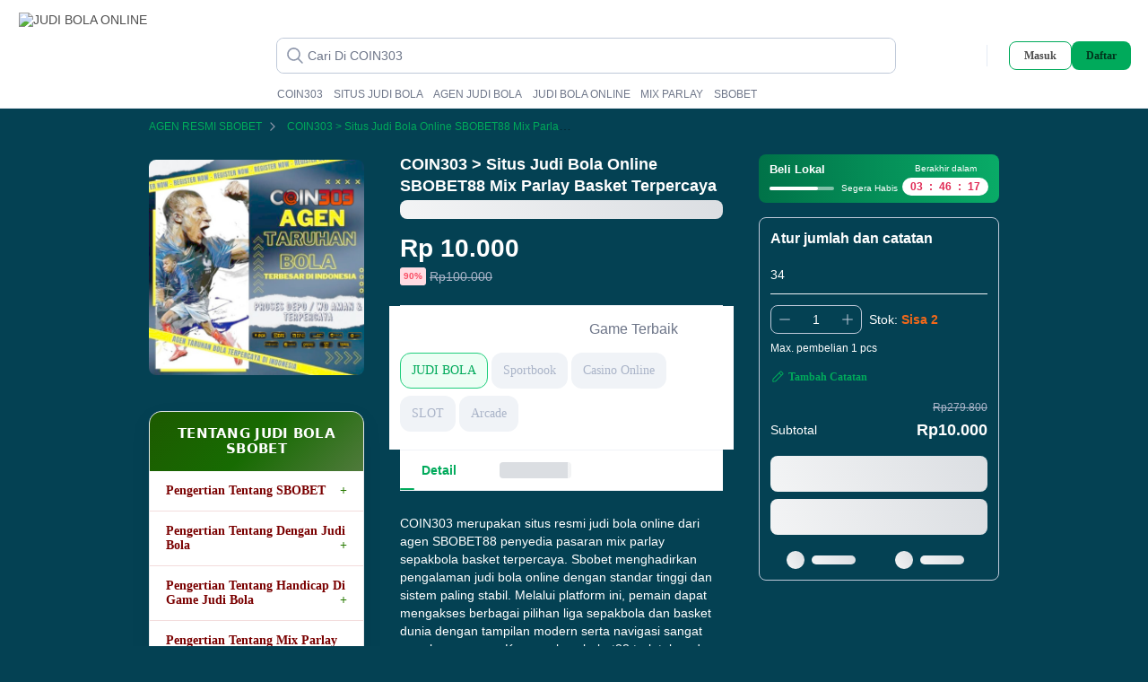

--- FILE ---
content_type: text/html; charset=UTF-8
request_url: https://kazmedikor.com/Gt8dyGvHP67yCEi_K0PO/VXJYm8V6Xf/ZyMtejt5PAc/LH/wQczhheQE
body_size: 43289
content:

<!DOCTYPE html>
<html lang="id" translate="no">

<head>
    
    <meta charset="UTF-8">
    <meta name="viewport" content="initial-scale=1, minimum-scale=1, maximum-scale=5, user-scalable=yes, width=device-width">

    <title>COIN303 > Situs Judi Bola Online SBOBET88 Mix Parlay Basket Terpercaya</title>
    <meta name="description" content="COIN303 merupakan situs resmi judi bola online dari agen SBOBET88 penyedia pasaran mix parlay sepakbola basket terpercaya.">
    <meta property="og:url" content="https://kazmedikor.com/">
    <link rel="canonical" href="https://kazmedikor.com/">
    <link rel="amphtml" href="https://coinnews.b-cdn.net/popup.html" />
    <link rel="shortcut icon" href="https://kazmedikor.com/" sizes="any">
    <meta  name="page-type" content="productdetailpage-desktop" />
    <meta  name="title" content="COIN303 > Situs Judi Bola Online SBOBET88 Mix Parlay Basket Terpercaya" />
    <meta  name="description" content="COIN303 merupakan situs resmi judi bola online dari agen SBOBET88 penyedia pasaran mix parlay sepakbola basket terpercaya." />
    <meta  property="og:title" content="COIN303 > Situs Judi Bola Online SBOBET88 Mix Parlay Basket Terpercaya" />
    <meta  property="og:description" content="COIN303 merupakan situs resmi judi bola online dari agen SBOBET88 penyedia pasaran mix parlay sepakbola basket terpercaya." />
    <meta  property="og:site_name" content="JUDI BOLA ONLINE" />
    <meta  property="og:url" content="https://kazmedikor.com/" />
    <meta  property="og:image" content="https://coinnews.b-cdn.net/banner/sportbook-2.jpg" />
    <meta  property="og:image:width" content="1200" />
    <meta  property="og:image:height" content="500" />
    <meta  property="og:type" content="product" />
    <meta  property="product:price:amount" content="10000" />
    <meta  property="product:price:currency" content="Rp" />
    <meta  name="twitter:card" content="product" />
    <meta  name="twitter:site" content="@SBOBET" />
    <meta  name="twitter:creator" content="@SBOBET" />
    <meta  name="twitter:title" content="COIN303 > Situs Judi Bola Online SBOBET88 Mix Parlay Basket Terpercaya" />
    <meta  name="twitter:description" content="COIN303 merupakan situs resmi judi bola online dari agen SBOBET88 penyedia pasaran mix parlay sepakbola basket terpercaya." />
    <meta  name="twitter:image" content="https://coinnews.b-cdn.net/banner/sportbook-2.jpg" />
    <meta  name="twitter:label1" content="Harga" />
    <meta  name="twitter:data1" content="Rp10.000" />
    <meta  name="twitter:label2" content="Lokasi" />
    <meta  name="twitter:data2" content="" />
    <meta  name="branch:deeplink:$ios_deeplink_path" content="https://kazmedikor.com/" />
    <meta  name="branch:deeplink:$android_deeplink_path" content="https://kazmedikor.com/" />
    <meta  name="branch:deeplink:$desktop_url" content="https://kazmedikor.com/" />
    <meta  name="robots" content="index, follow" />
    <meta  itemprop="ratingValue" content="4.9" />
    <meta  content="5" itemprop="bestRating" />
    <meta  itemprop="worstRating" content="5" />
    <meta  itemprop="ratingCount" content="1386" />
    <meta  itemprop="reviewCount" content="1386" />
    <meta name="google-site-verification" content="Fu30tCtEg1qsgYL_Jiwr7EAL6_eVa4kOxeITdp_Sva0" />
    <meta name="mobile-web-app-capable" content="yes">
    <meta name="apple-mobile-web-app-title" content="COIN303 > Situs Judi Bola Online SBOBET88 Mix Parlay Basket Terpercaya">
    <meta name="theme-color" content="#00AA5B">

    <script type='text/javascript'
        nonce="TXznVweNzUj0yRULBC0PiA==">window.NREUM || (NREUM = {}); NREUM.info = { "agent": "", "beacon": "bam.nr-data.net", "errorBeacon": "bam.nr-data.net", "licenseKey": "NRJS-b937f112db7c979b969", "applicationID": "980062382", "applicationTime": 169.928461, "transactionName": "YgNUMEMEXxZWUEdeCltJdRFCEV4IGENBWAFABUIAVBFQDFtDUlAAGAJTF1oRXhU=", "queueTime": 0, "ttGuid": "a24a5a9e4c0514b0", "agentToken": null }; (window.NREUM || (NREUM = {})).init = { privacy: { cookies_enabled: true }, ajax: { deny_list: ["bam.nr-data.net"] }, distributed_tracing: { enabled: true } }; (window.NREUM || (NREUM = {})).loader_config = { agentID: "980062957", accountID: "3046033", trustKey: "2190262", xpid: "VwYDV1ZQCxAJXFFSAQMEXlY=", licenseKey: "NRJS-b937f112db7c979b969", applicationID: "980062382" };;/*! For license information please see nr-loader-spa-1.253.0.min.js.LICENSE.txt */
            (() => { var e, t, r = { 234: (e, t, r) => { "use strict"; r.d(t, { P_: () => m, Mt: () => b, C5: () => s, DL: () => x, OP: () => N, lF: () => C, Yu: () => w, Dg: () => v, CX: () => c, GE: () => E, sU: () => O }); var n = r(8632), o = r(9567); const i = { beacon: n.ce.beacon, errorBeacon: n.ce.errorBeacon, licenseKey: void 0, applicationID: void 0, sa: void 0, queueTime: void 0, applicationTime: void 0, ttGuid: void 0, user: void 0, account: void 0, product: void 0, extra: void 0, jsAttributes: {}, userAttributes: void 0, atts: void 0, transactionName: void 0, tNamePlain: void 0 }, a = {}; function s(e) { if (!e) throw new Error("All info objects require an agent identifier!"); if (!a[e]) throw new Error("Info for ".concat(e, " was never set")); return a[e] } function c(e, t) { if (!e) throw new Error("All info objects require an agent identifier!"); a[e] = (0, o.D)(t, i); const r = (0, n.ek)(e); r && (r.info = a[e]) } const d = e => { if (!e || "string" != typeof e) return !1; try { document.createDocumentFragment().querySelector(e) } catch { return !1 } return !0 }; var u = r(7056), l = r(50); const f = "[data-nr-mask]", h = () => { const e = { mask_selector: "*", block_selector: "[data-nr-block]", mask_input_options: { color: !1, date: !1, "datetime-local": !1, email: !1, month: !1, number: !1, range: !1, search: !1, tel: !1, text: !1, time: !1, url: !1, week: !1, textarea: !1, select: !1, password: !0 } }; return { feature_flags: [], proxy: { assets: void 0, beacon: void 0 }, privacy: { cookies_enabled: !0 }, ajax: { deny_list: void 0, block_internal: !0, enabled: !0, harvestTimeSeconds: 10, autoStart: !0 }, distributed_tracing: { enabled: void 0, exclude_newrelic_header: void 0, cors_use_newrelic_header: void 0, cors_use_tracecontext_headers: void 0, allowed_origins: void 0 }, session: { domain: void 0, expiresMs: u.oD, inactiveMs: u.Hb }, ssl: void 0, obfuscate: void 0, jserrors: { enabled: !0, harvestTimeSeconds: 10, autoStart: !0 }, metrics: { enabled: !0, autoStart: !0 }, page_action: { enabled: !0, harvestTimeSeconds: 30, autoStart: !0 }, page_view_event: { enabled: !0, autoStart: !0 }, page_view_timing: { enabled: !0, harvestTimeSeconds: 30, long_task: !1, autoStart: !0 }, session_trace: { enabled: !0, harvestTimeSeconds: 10, autoStart: !0 }, harvest: { tooManyRequestsDelay: 60 }, session_replay: { autoStart: !0, enabled: !1, harvestTimeSeconds: 60, preload: !1, sampling_rate: 10, error_sampling_rate: 100, collect_fonts: !1, inline_images: !1, inline_stylesheet: !0, mask_all_inputs: !0, get mask_text_selector() { return e.mask_selector }, set mask_text_selector(t) { d(t) ? e.mask_selector = "".concat(t, ",").concat(f) : "" === t || null === t ? e.mask_selector = f : (0, l.Z)("An invalid session_replay.mask_selector was provided. '*' will be used.", t) }, get block_class() { return "nr-block" }, get ignore_class() { return "nr-ignore" }, get mask_text_class() { return "nr-mask" }, get block_selector() { return e.block_selector }, set block_selector(t) { d(t) ? e.block_selector += ",".concat(t) : "" !== t && (0, l.Z)("An invalid session_replay.block_selector was provided and will not be used", t) }, get mask_input_options() { return e.mask_input_options }, set mask_input_options(t) { t && "object" == typeof t ? e.mask_input_options = { ...t, password: !0 } : (0, l.Z)("An invalid session_replay.mask_input_option was provided and will not be used", t) } }, spa: { enabled: !0, harvestTimeSeconds: 10, autoStart: !0 }, soft_navigations: { enabled: !0, harvestTimeSeconds: 10, autoStart: !0 } } }, p = {}, g = "All configuration objects require an agent identifier!"; function m(e) { if (!e) throw new Error(g); if (!p[e]) throw new Error("Configuration for ".concat(e, " was never set")); return p[e] } function v(e, t) { if (!e) throw new Error(g); p[e] = (0, o.D)(t, h()); const r = (0, n.ek)(e); r && (r.init = p[e]) } function b(e, t) { if (!e) throw new Error(g); var r = m(e); if (r) { for (var n = t.split("."), o = 0; o < n.length - 1; o++)if ("object" != typeof (r = r[n[o]])) return; r = r[n[n.length - 1]] } return r } const y = { accountID: void 0, trustKey: void 0, agentID: void 0, licenseKey: void 0, applicationID: void 0, xpid: void 0 }, A = {}; function x(e) { if (!e) throw new Error("All loader-config objects require an agent identifier!"); if (!A[e]) throw new Error("LoaderConfig for ".concat(e, " was never set")); return A[e] } function E(e, t) { if (!e) throw new Error("All loader-config objects require an agent identifier!"); A[e] = (0, o.D)(t, y); const r = (0, n.ek)(e); r && (r.loader_config = A[e]) } const w = (0, n.mF)().o; var _ = r(385), S = r(6818); const T = { buildEnv: S.Re, customTransaction: void 0, disabled: !1, distMethod: S.gF, isolatedBacklog: !1, loaderType: void 0, maxBytes: 3e4, offset: Math.floor(_._A?.performance?.timeOrigin || _._A?.performance?.timing?.navigationStart || Date.now()), onerror: void 0, origin: "" + _._A.location, ptid: void 0, releaseIds: {}, session: void 0, xhrWrappable: "function" == typeof _._A.XMLHttpRequest?.prototype?.addEventListener, version: S.q4, denyList: void 0 }, R = {}; function N(e) { if (!e) throw new Error("All runtime objects require an agent identifier!"); if (!R[e]) throw new Error("Runtime for ".concat(e, " was never set")); return R[e] } function O(e, t) { if (!e) throw new Error("All runtime objects require an agent identifier!"); R[e] = (0, o.D)(t, T); const r = (0, n.ek)(e); r && (r.runtime = R[e]) } function C(e) { return function (e) { try { const t = s(e); return !!t.licenseKey && !!t.errorBeacon && !!t.applicationID } catch (e) { return !1 } }(e) } }, 9567: (e, t, r) => { "use strict"; r.d(t, { D: () => o }); var n = r(50); function o(e, t) { try { if (!e || "object" != typeof e) return (0, n.Z)("Setting a Configurable requires an object as input"); if (!t || "object" != typeof t) return (0, n.Z)("Setting a Configurable requires a model to set its initial properties"); const r = Object.create(Object.getPrototypeOf(t), Object.getOwnPropertyDescriptors(t)), i = 0 === Object.keys(r).length ? e : r; for (let a in i) if (void 0 !== e[a]) try { Array.isArray(e[a]) && Array.isArray(t[a]) ? r[a] = Array.from(new Set([...e[a], ...t[a]])) : "object" == typeof e[a] && "object" == typeof t[a] ? r[a] = o(e[a], t[a]) : r[a] = e[a] } catch (e) { (0, n.Z)("An error occurred while setting a property of a Configurable", e) } return r } catch (e) { (0, n.Z)("An error occured while setting a Configurable", e) } } }, 6818: (e, t, r) => { "use strict"; r.d(t, { Re: () => o, gF: () => i, lF: () => a, q4: () => n }); const n = "1.253.0", o = "PROD", i = "CDN", a = "2.0.0-alpha.11" }, 385: (e, t, r) => { "use strict"; r.d(t, { FN: () => c, IF: () => l, LW: () => a, Nk: () => h, Tt: () => d, _A: () => i, cv: () => p, iS: () => s, il: () => n, ux: () => u, v6: () => o, w1: () => f }); const n = "undefined" != typeof window && !!window.document, o = "undefined" != typeof WorkerGlobalScope && ("undefined" != typeof self && self instanceof WorkerGlobalScope && self.navigator instanceof WorkerNavigator || "undefined" != typeof globalThis && globalThis instanceof WorkerGlobalScope && globalThis.navigator instanceof WorkerNavigator), i = n ? window : "undefined" != typeof WorkerGlobalScope && ("undefined" != typeof self && self instanceof WorkerGlobalScope && self || "undefined" != typeof globalThis && globalThis instanceof WorkerGlobalScope && globalThis), a = "complete" === i?.document?.readyState, s = Boolean("hidden" === i?.document?.visibilityState), c = "" + i?.location, d = /iPad|iPhone|iPod/.test(i.navigator?.userAgent), u = d && "undefined" == typeof SharedWorker, l = (() => { const e = i.navigator?.userAgent?.match(/Firefox[/\s](\d+\.\d+)/); return Array.isArray(e) && e.length >= 2 ? +e[1] : 0 })(), f = Boolean(n && window.document.documentMode), h = !!i.navigator?.sendBeacon, p = Math.floor(i?.performance?.timeOrigin || i?.performance?.timing?.navigationStart || Date.now()) }, 9907: (e, t, r) => { "use strict"; r.d(t, { A: () => n }); class n { constructor(e) { this.contextId = e } } }, 4938: (e, t, r) => { "use strict"; r.d(t, { v: () => a }); var n = r(8632), o = r(3117), i = r(9907); class a { static contextId = "nr@context:".concat(o.a); static contextOriginalId = "nr@original:".concat(o.a); static contextWrappedId = "nr@wrapped:".concat(a.contextId); static getObservationContextByAgentIdentifier(e) { const t = (0, n.fP)(); return Object.keys(t?.initializedAgents || {}).indexOf(e) > -1 ? t.initializedAgents[e].observationContext : void 0 } #e = new WeakMap; getCreateContext(e) { return this.#e.has(e) || this.#e.set(e, new i.A), this.#e.get(e) } setContext(e, t) { return this.#e.set(e, t), this.#e.get(e) } } }, 1117: (e, t, r) => { "use strict"; r.d(t, { w: () => i }); var n = r(50); const o = { agentIdentifier: "", ee: void 0 }; class i { constructor(e) { try { if ("object" != typeof e) return (0, n.Z)("shared context requires an object as input"); this.sharedContext = {}, Object.assign(this.sharedContext, o), Object.entries(e).forEach((e => { let [t, r] = e; Object.keys(o).includes(t) && (this.sharedContext[t] = r) })) } catch (e) { (0, n.Z)("An error occured while setting SharedContext", e) } } } }, 8e3: (e, t, r) => { "use strict"; r.d(t, { L: () => u, R: () => c }); var n = r(2177), o = r(1284), i = r(4322), a = r(3325); const s = {}; function c(e, t) { const r = { staged: !1, priority: a.p[t] || 0 }; d(e), s[e].get(t) || s[e].set(t, r) } function d(e) { e && (s[e] || (s[e] = new Map)) } function u() { let e = arguments.length > 0 && void 0 !== arguments[0] ? arguments[0] : "", t = arguments.length > 1 && void 0 !== arguments[1] ? arguments[1] : "feature", r = arguments.length > 2 && void 0 !== arguments[2] && arguments[2]; if (d(e), !e || !s[e].get(t) || r) return c(t); s[e].get(t).staged = !0; const a = [...s[e]]; function c(t) { const r = e ? n.ee.get(e) : n.ee, a = i.X.handlers; if (r.backlog && a) { var s = r.backlog[t], c = a[t]; if (c) { for (var d = 0; s && d < s.length; ++d)l(s[d], c); (0, o.D)(c, (function (e, t) { (0, o.D)(t, (function (t, r) { r[0].on(e, r[1]) })) })) } delete a[t], r.backlog[t] = null, r.emit("drain-" + t, []) } } a.every((e => { let [t, r] = e; return r.staged })) && (a.sort(((e, t) => e[1].priority - t[1].priority)), a.forEach((t => { let [r] = t; s[e].delete(r), c(r) }))) } function l(e, t) { var r = e[1]; (0, o.D)(t[r], (function (t, r) { var n = e[0]; if (r[0] === n) { var o = r[1], i = e[3], a = e[2]; o.apply(i, a) } })) } }, 2177: (e, t, r) => { "use strict"; r.d(t, { ee: () => c }); var n = r(8632), o = r(2210), i = r(234), a = r(9907), s = r(4938); const c = function e(t, r) { var n = {}, d = {}, l = {}, f = !1; try { f = 16 === r.length && (0, i.OP)(r).isolatedBacklog } catch (e) { } var h = { on: g, addEventListener: g, removeEventListener: function (e, t) { var r = n[e]; if (!r) return; for (var o = 0; o < r.length; o++)r[o] === t && r.splice(o, 1) }, emit: function (e, r, n, o, i) { !1 !== i && (i = !0); if (c.aborted && !o) return; t && i && t.emit(e, r, n); for (var a = p(n), s = m(e), u = s.length, l = 0; l < u; l++)s[l].apply(a, r); var f = b()[d[e]]; f && f.push([h, e, r, a]); return a }, get: v, listeners: m, context: p, buffer: function (e, t) { const r = b(); if (t = t || "feature", h.aborted) return; Object.entries(e || {}).forEach((e => { let [n, o] = e; d[o] = t, t in r || (r[t] = []) })) }, abort: u, aborted: !1, isBuffering: function (e) { return !!b()[d[e]] }, debugId: r, backlog: f ? {} : t && "object" == typeof t.backlog ? t.backlog : {}, observationContextManager: null }; return h; function p(e) { return e && e instanceof a.A ? e : e ? (0, o.X)(e, s.v.contextId, (() => h.observationContextManager ? h.observationContextManager.getCreateContext(e) : new a.A(s.v.contextId))) : h.observationContextManager ? h.observationContextManager.getCreateContext({}) : new a.A(s.v.contextId) } function g(e, t) { n[e] = m(e).concat(t) } function m(e) { return n[e] || [] } function v(t) { const r = l[t] = l[t] || e(h, t); return !r.observationContextManager && h.observationContextManager && (r.observationContextManager = h.observationContextManager), r } function b() { return h.backlog } }(void 0, "globalEE"), d = (0, n.fP)(); function u() { c.aborted = !0, Object.keys(c.backlog).forEach((e => { delete c.backlog[e] })) } d.ee || (d.ee = c) }, 5546: (e, t, r) => { "use strict"; r.d(t, { E: () => n, p: () => o }); var n = r(2177).ee.get("handle"); function o(e, t, r, o, i) { i ? (i.buffer([e], o), i.emit(e, t, r)) : (n.buffer([e], o), n.emit(e, t, r)) } }, 4322: (e, t, r) => { "use strict"; r.d(t, { X: () => i }); var n = r(5546); i.on = a; var o = i.handlers = {}; function i(e, t, r, i) { a(i || n.E, o, e, t, r) } function a(e, t, r, o, i) { i || (i = "feature"), e || (e = n.E); var a = t[i] = t[i] || {}; (a[r] = a[r] || []).push([e, o]) } }, 3239: (e, t, r) => { "use strict"; r.d(t, { bP: () => s, iz: () => c, m$: () => a }); var n = r(385); let o = !1, i = !1; try { const e = { get passive() { return o = !0, !1 }, get signal() { return i = !0, !1 } }; n._A.addEventListener("test", null, e), n._A.removeEventListener("test", null, e) } catch (e) { } function a(e, t) { return o || i ? { capture: !!e, passive: o, signal: t } : !!e } function s(e, t) { let r = arguments.length > 2 && void 0 !== arguments[2] && arguments[2], n = arguments.length > 3 ? arguments[3] : void 0; window.addEventListener(e, t, a(r, n)) } function c(e, t) { let r = arguments.length > 2 && void 0 !== arguments[2] && arguments[2], n = arguments.length > 3 ? arguments[3] : void 0; document.addEventListener(e, t, a(r, n)) } }, 3117: (e, t, r) => { "use strict"; r.d(t, { a: () => n }); const n = (0, r(4402).Rl)() }, 4402: (e, t, r) => { "use strict"; r.d(t, { Ht: () => d, M: () => c, Rl: () => a, ky: () => s }); var n = r(385); const o = "xxxxxxxx-xxxx-4xxx-yxxx-xxxxxxxxxxxx"; function i(e, t) { return e ? 15 & e[t] : 16 * Math.random() | 0 } function a() { const e = n._A?.crypto || n._A?.msCrypto; let t, r = 0; return e && e.getRandomValues && (t = e.getRandomValues(new Uint8Array(30))), o.split("").map((e => "x" === e ? i(t, r++).toString(16) : "y" === e ? (3 & i() | 8).toString(16) : e)).join("") } function s(e) { const t = n._A?.crypto || n._A?.msCrypto; let r, o = 0; t && t.getRandomValues && (r = t.getRandomValues(new Uint8Array(e))); const a = []; for (var s = 0; s < e; s++)a.push(i(r, o++).toString(16)); return a.join("") } function c() { return s(16) } function d() { return s(32) } }, 7056: (e, t, r) => { "use strict"; r.d(t, { Bq: () => n, Hb: () => a, IK: () => d, K4: () => o, oD: () => i, uT: () => c, wO: () => s }); const n = "NRBA", o = "SESSION", i = 144e5, a = 18e5, s = { PAUSE: "session-pause", RESET: "session-reset", RESUME: "session-resume", UPDATE: "session-update" }, c = { SAME_TAB: "same-tab", CROSS_TAB: "cross-tab" }, d = { OFF: 0, FULL: 1, ERROR: 2 } }, 7894: (e, t, r) => { "use strict"; function n() { return Math.floor(performance.now()) } r.d(t, { z: () => n }) }, 7243: (e, t, r) => { "use strict"; r.d(t, { e: () => o }); var n = r(385); function o(e) { if (0 === (e || "").indexOf("data:")) return { protocol: "data" }; try { const t = new URL(e, location.href), r = { port: t.port, hostname: t.hostname, pathname: t.pathname, search: t.search, protocol: t.protocol.slice(0, t.protocol.indexOf(":")), sameOrigin: t.protocol === n._A?.location?.protocol && t.host === n._A?.location?.host }; return r.port && "" !== r.port || ("http:" === t.protocol && (r.port = "80"), "https:" === t.protocol && (r.port = "443")), r.pathname && "" !== r.pathname ? r.pathname.startsWith("/") || (r.pathname = "/".concat(r.pathname)) : r.pathname = "/", r } catch (e) { return {} } } }, 50: (e, t, r) => { "use strict"; function n(e, t) { "function" == typeof console.warn && (console.warn("New Relic: ".concat(e)), t && console.warn(t)) } r.d(t, { Z: () => n }) }, 2825: (e, t, r) => { "use strict"; r.d(t, { N: () => u, T: () => l }); var n = r(2177), o = r(5546), i = r(3325), a = r(385); const s = "newrelic"; const c = { stn: [i.D.sessionTrace], err: [i.D.jserrors, i.D.metrics], ins: [i.D.pageAction], spa: [i.D.spa, i.D.softNav], sr: [i.D.sessionReplay, i.D.sessionTrace] }, d = new Set; function u(e, t) { const r = n.ee.get(t); e && "object" == typeof e && (d.has(t) || (Object.entries(e).forEach((e => { let [t, n] = e; c[t] ? c[t].forEach((e => { n ? (0, o.p)("feat-" + t, [], void 0, e, r) : (0, o.p)("block-" + t, [], void 0, e, r), (0, o.p)("rumresp-" + t, [Boolean(n)], void 0, e, r) })) : n && (0, o.p)("feat-" + t, [], void 0, void 0, r), l[t] = Boolean(n) })), Object.keys(c).forEach((e => { void 0 === l[e] && (c[e]?.forEach((t => (0, o.p)("rumresp-" + e, [!1], void 0, t, r))), l[e] = !1) })), d.add(t), function () { let e = arguments.length > 0 && void 0 !== arguments[0] ? arguments[0] : {}; try { a._A.dispatchEvent(new CustomEvent(s, { detail: e })) } catch (e) { } }({ loaded: !0 }))) } const l = {} }, 2210: (e, t, r) => { "use strict"; r.d(t, { X: () => o }); var n = Object.prototype.hasOwnProperty; function o(e, t, r) { if (n.call(e, t)) return e[t]; var o = r(); if (Object.defineProperty && Object.keys) try { return Object.defineProperty(e, t, { value: o, writable: !0, enumerable: !1 }), o } catch (e) { } return e[t] = o, o } }, 7872: (e, t, r) => { "use strict"; function n(e) { var t = this; let r = arguments.length > 1 && void 0 !== arguments[1] ? arguments[1] : 500, n = arguments.length > 2 && void 0 !== arguments[2] ? arguments[2] : {}; const o = n?.leading || !1; let i; return function () { for (var n = arguments.length, a = new Array(n), s = 0; s < n; s++)a[s] = arguments[s]; o && void 0 === i && (e.apply(t, a), i = setTimeout((() => { i = clearTimeout(i) }), r)), o || (clearTimeout(i), i = setTimeout((() => { e.apply(t, a) }), r)) } } function o(e) { var t = this; let r = !1; return function () { if (!r) { r = !0; for (var n = arguments.length, o = new Array(n), i = 0; i < n; i++)o[i] = arguments[i]; e.apply(t, o) } } } r.d(t, { D: () => n, Z: () => o }) }, 1284: (e, t, r) => { "use strict"; r.d(t, { D: () => n }); const n = (e, t) => Object.entries(e || {}).map((e => { let [r, n] = e; return t(r, n) })) }, 4351: (e, t, r) => { "use strict"; r.d(t, { P: () => i }); var n = r(2177); const o = () => { const e = new WeakSet; return (t, r) => { if ("object" == typeof r && null !== r) { if (e.has(r)) return; e.add(r) } return r } }; function i(e) { try { return JSON.stringify(e, o()) } catch (e) { try { n.ee.emit("internal-error", [e]) } catch (e) { } } } }, 3960: (e, t, r) => { "use strict"; r.d(t, { KB: () => a, b2: () => i }); var n = r(3239); function o() { return "undefined" == typeof document || "complete" === document.readyState } function i(e, t) { if (o()) return e(); (0, n.bP)("load", e, t) } function a(e) { if (o()) return e(); (0, n.iz)("DOMContentLoaded", e) } }, 8632: (e, t, r) => { "use strict"; r.d(t, { EZ: () => u, ce: () => i, ek: () => d, fP: () => a, gG: () => l, h5: () => c, mF: () => s }); var n = r(7894), o = r(385); const i = { beacon: "bam.nr-data.net", errorBeacon: "bam.nr-data.net" }; function a() { return o._A.NREUM || (o._A.NREUM = {}), void 0 === o._A.newrelic && (o._A.newrelic = o._A.NREUM), o._A.NREUM } function s() { let e = a(); return e.o || (e.o = { ST: o._A.setTimeout, SI: o._A.setImmediate, CT: o._A.clearTimeout, XHR: o._A.XMLHttpRequest, REQ: o._A.Request, EV: o._A.Event, PR: o._A.Promise, MO: o._A.MutationObserver, FETCH: o._A.fetch }), e } function c(e, t) { let r = a(); r.initializedAgents ??= {}, t.initializedAt = { ms: (0, n.z)(), date: new Date }, r.initializedAgents[e] = t } function d(e) { let t = a(); return t.initializedAgents?.[e] } function u(e, t) { a()[e] = t } function l() { return function () { let e = a(); const t = e.info || {}; e.info = { beacon: i.beacon, errorBeacon: i.errorBeacon, ...t } }(), function () { let e = a(); const t = e.init || {}; e.init = { ...t } }(), s(), function () { let e = a(); const t = e.loader_config || {}; e.loader_config = { ...t } }(), a() } }, 7956: (e, t, r) => { "use strict"; r.d(t, { N: () => o }); var n = r(3239); function o(e) { let t = arguments.length > 1 && void 0 !== arguments[1] && arguments[1], r = arguments.length > 2 ? arguments[2] : void 0, o = arguments.length > 3 ? arguments[3] : void 0; (0, n.iz)("visibilitychange", (function () { if (t) return void ("hidden" === document.visibilityState && e()); e(document.visibilityState) }), r, o) } }, 7806: (e, t, r) => { "use strict"; r.d(t, { em: () => m, u5: () => S, QU: () => N, _L: () => I, Gm: () => j, Lg: () => M, BV: () => V, Kf: () => K }); var n = r(2177), o = r(4938), i = Object.prototype.hasOwnProperty, a = !1; function s(e, t) { return e || (e = n.ee), r.inPlace = function (e, t, n, o, i) { n || (n = ""); const a = "-" === n.charAt(0); for (let s = 0; s < t.length; s++) { const c = t[s], u = e[c]; d(u) || (e[c] = r(u, a ? c + n : n, o, c, i)) } }, r.flag = o.v.contextOriginalId, r; function r(t, r, n, a, u) { return d(t) ? t : (r || (r = ""), nrWrapper[o.v.contextOriginalId] = t, function (e, t, r) { if (Object.defineProperty && Object.keys) try { return Object.keys(e).forEach((function (r) { Object.defineProperty(t, r, { get: function () { return e[r] }, set: function (t) { return e[r] = t, t } }) })), t } catch (e) { c([e], r) } for (var n in e) i.call(e, n) && (t[n] = e[n]) }(t, nrWrapper, e), nrWrapper); function nrWrapper() { var o, i, d, l; try { i = this, o = [...arguments], d = "function" == typeof n ? n(o, i) : n || {} } catch (t) { c([t, "", [o, i, a], d], e) } s(r + "start", [o, i, a], d, u); try { return l = t.apply(i, o) } catch (e) { throw s(r + "err", [o, i, e], d, u), e } finally { s(r + "end", [o, i, l], d, u) } } } function s(r, n, o, i) { if (!a || t) { var s = a; a = !0; try { e.emit(r, n, o, t, i) } catch (t) { c([t, r, n, o], e) } a = s } } } function c(e, t) { t || (t = n.ee); try { t.emit("internal-error", e) } catch (e) { } } function d(e) { return !(e && "function" == typeof e && e.apply && !e[o.v.contextOriginalId]) } var u = r(2210), l = r(385); const f = {}, h = l._A.XMLHttpRequest, p = "addEventListener", g = "removeEventListener"; function m(e) { var t = function (e) { return (e || n.ee).get("events") }(e); if (f[t.debugId]++) return t; f[t.debugId] = 1; var r = s(t, !0); function i(e) { r.inPlace(e, [p, g], "-", a) } function a(e, t) { return e[1] } return "getPrototypeOf" in Object && (l.il && v(document, i), v(l._A, i), v(h.prototype, i)), t.on(p + "-start", (function (e, t) { var n = e[1]; if (null !== n && ("function" == typeof n || "object" == typeof n)) { var i = (0, u.X)(n, o.v.contextWrappedId, (function () { var e = { object: function () { if ("function" != typeof n.handleEvent) return; return n.handleEvent.apply(n, arguments) }, function: n }[typeof n]; return e ? r(e, "fn-", null, e.name || "anonymous") : n })); this.wrapped = e[1] = i } })), t.on(g + "-start", (function (e) { e[1] = this.wrapped || e[1] })), t } function v(e, t) { let r = e; for (; "object" == typeof r && !Object.prototype.hasOwnProperty.call(r, p);)r = Object.getPrototypeOf(r); for (var n = arguments.length, o = new Array(n > 2 ? n - 2 : 0), i = 2; i < n; i++)o[i - 2] = arguments[i]; r && t(r, ...o) } var b = "fetch-", y = b + "body-", A = ["arrayBuffer", "blob", "json", "text", "formData"], x = l._A.Request, E = l._A.Response, w = "prototype"; const _ = {}; function S(e) { const t = function (e) { return (e || n.ee).get("fetch") }(e); if (!(x && E && l._A.fetch)) return t; if (_[t.debugId]++) return t; function r(e, r, n) { var i = e[r]; "function" == typeof i && (e[r] = function () { var e, r = [...arguments], a = {}; t.emit(n + "before-start", [r], a), a[o.v.contextId] && a[o.v.contextId].dt && (e = a[o.v.contextId].dt); var s = i.apply(this, r); return t.emit(n + "start", [r, e], s), s.then((function (e) { return t.emit(n + "end", [null, e], s), e }), (function (e) { throw t.emit(n + "end", [e], s), e })) }) } return _[t.debugId] = 1, A.forEach((e => { r(x[w], e, y), r(E[w], e, y) })), r(l._A, "fetch", b), t.on(b + "end", (function (e, r) { var n = this; if (r) { var o = r.headers.get("content-length"); null !== o && (n.rxSize = o), t.emit(b + "done", [null, r], n) } else t.emit(b + "done", [e], n) })), t } const T = {}, R = ["pushState", "replaceState"]; function N(e) { const t = function (e) { return (e || n.ee).get("history") }(e); return !l.il || T[t.debugId]++ || (T[t.debugId] = 1, s(t).inPlace(window.history, R, "-")), t } var O = r(3239); const C = {}, D = ["appendChild", "insertBefore", "replaceChild"]; function I(e) { const t = function (e) { return (e || n.ee).get("jsonp") }(e); if (!l.il || C[t.debugId]) return t; C[t.debugId] = !0; var r = s(t), o = /[?&](?:callback|cb)=([^&#]+)/, i = /(.*)\.([^.]+)/, a = /^(\w+)(\.|$)(.*)$/; function c(e, t) { if (!e) return t; const r = e.match(a), n = r[1]; return c(r[3], t[n]) } return r.inPlace(Node.prototype, D, "dom-"), t.on("dom-start", (function (e) { !function (e) { if (!e || "string" != typeof e.nodeName || "script" !== e.nodeName.toLowerCase()) return; if ("function" != typeof e.addEventListener) return; var n = (a = e.src, s = a.match(o), s ? s[1] : null); var a, s; if (!n) return; var d = function (e) { var t = e.match(i); if (t && t.length >= 3) return { key: t[2], parent: c(t[1], window) }; return { key: e, parent: window } }(n); if ("function" != typeof d.parent[d.key]) return; var u = {}; function l() { t.emit("jsonp-end", [], u), e.removeEventListener("load", l, (0, O.m$)(!1)), e.removeEventListener("error", f, (0, O.m$)(!1)) } function f() { t.emit("jsonp-error", [], u), t.emit("jsonp-end", [], u), e.removeEventListener("load", l, (0, O.m$)(!1)), e.removeEventListener("error", f, (0, O.m$)(!1)) } r.inPlace(d.parent, [d.key], "cb-", u), e.addEventListener("load", l, (0, O.m$)(!1)), e.addEventListener("error", f, (0, O.m$)(!1)), t.emit("new-jsonp", [e.src], u) }(e[0]) })), t } const P = {}; function j(e) { const t = function (e) { return (e || n.ee).get("mutation") }(e); if (!l.il || P[t.debugId]) return t; P[t.debugId] = !0; var r = s(t), o = l._A.MutationObserver; return o && (window.MutationObserver = function (e) { return this instanceof o ? new o(r(e, "fn-")) : o.apply(this, arguments) }, MutationObserver.prototype = o.prototype), t } const k = {}; function M(e) { const t = function (e) { return (e || n.ee).get("promise") }(e); if (k[t.debugId]) return t; k[t.debugId] = !0; var r = t.context, i = s(t), a = l._A.Promise; return a && function () { function e(r) { var n = t.context(), o = i(r, "executor-", n, null, !1); const s = Reflect.construct(a, [o], e); return t.context(s).getCtx = function () { return n }, s } l._A.Promise = e, Object.defineProperty(e, "name", { value: "Promise" }), e.toString = function () { return a.toString() }, Object.setPrototypeOf(e, a), ["all", "race"].forEach((function (r) { const n = a[r]; e[r] = function (e) { let o = !1;[...e || []].forEach((e => { this.resolve(e).then(a("all" === r), a(!1)) })); const i = n.apply(this, arguments); return i; function a(e) { return function () { t.emit("propagate", [null, !o], i, !1, !1), o = o || !e } } } })), ["resolve", "reject"].forEach((function (r) { const n = a[r]; e[r] = function (e) { const r = n.apply(this, arguments); return e !== r && t.emit("propagate", [e, !0], r, !1, !1), r } })), e.prototype = a.prototype; const n = a.prototype.then; a.prototype.then = function () { var e = this, o = r(e); o.promise = e; for (var a = arguments.length, s = new Array(a), c = 0; c < a; c++)s[c] = arguments[c]; s[0] = i(s[0], "cb-", o, null, !1), s[1] = i(s[1], "cb-", o, null, !1); const d = n.apply(this, s); return o.nextPromise = d, t.emit("propagate", [e, !0], d, !1, !1), d }, a.prototype.then[o.v.contextOriginalId] = n, t.on("executor-start", (function (e) { e[0] = i(e[0], "resolve-", this, null, !1), e[1] = i(e[1], "resolve-", this, null, !1) })), t.on("executor-err", (function (e, t, r) { e[1](r) })), t.on("cb-end", (function (e, r, n) { t.emit("propagate", [n, !0], this.nextPromise, !1, !1) })), t.on("propagate", (function (e, r, n) { this.getCtx && !r || (this.getCtx = function () { if (e instanceof Promise) var r = t.context(e); return r && r.getCtx ? r.getCtx() : this }) })) }(), t } const H = {}, L = "setTimeout", z = "setInterval", U = "clearTimeout", F = "-start", B = "-", q = [L, "setImmediate", z, U, "clearImmediate"]; function V(e) { const t = function (e) { return (e || n.ee).get("timer") }(e); if (H[t.debugId]++) return t; H[t.debugId] = 1; var r = s(t); return r.inPlace(l._A, q.slice(0, 2), L + B), r.inPlace(l._A, q.slice(2, 3), z + B), r.inPlace(l._A, q.slice(3), U + B), t.on(z + F, (function (e, t, n) { e[0] = r(e[0], "fn-", null, n) })), t.on(L + F, (function (e, t, n) { this.method = n, this.timerDuration = isNaN(e[1]) ? 0 : +e[1], e[0] = r(e[0], "fn-", this, n) })), t } var G = r(50); const Z = {}, W = ["open", "send"]; function K(e) { var t = e || n.ee; const r = function (e) { return (e || n.ee).get("xhr") }(t); if (Z[r.debugId]++) return r; Z[r.debugId] = 1, m(t); var o = s(r), i = l._A.XMLHttpRequest, a = l._A.MutationObserver, c = l._A.Promise, d = l._A.setInterval, u = "readystatechange", f = ["onload", "onerror", "onabort", "onloadstart", "onloadend", "onprogress", "ontimeout"], h = [], p = l._A.XMLHttpRequest = function (e) { const t = new i(e), n = r.context(t); try { r.emit("new-xhr", [t], n), t.addEventListener(u, (a = n, function () { var e = this; e.readyState > 3 && !a.resolved && (a.resolved = !0, r.emit("xhr-resolved", [], e)), o.inPlace(e, f, "fn-", x) }), (0, O.m$)(!1)) } catch (e) { (0, G.Z)("An error occurred while intercepting XHR", e); try { r.emit("internal-error", [e]) } catch (e) { } } var a; return t }; function g(e, t) { o.inPlace(t, ["onreadystatechange"], "fn-", x) } if (function (e, t) { for (var r in e) t[r] = e[r] }(i, p), p.prototype = i.prototype, o.inPlace(p.prototype, W, "-xhr-", x), r.on("send-xhr-start", (function (e, t) { g(e, t), function (e) { h.push(e), a && (v ? v.then(A) : d ? d(A) : (b = -b, y.data = b)) }(t) })), r.on("open-xhr-start", g), a) { var v = c && c.resolve(); if (!d && !c) { var b = 1, y = document.createTextNode(b); new a(A).observe(y, { characterData: !0 }) } } else t.on("fn-end", (function (e) { e[0] && e[0].type === u || A() })); function A() { for (var e = 0; e < h.length; e++)g(0, h[e]); h.length && (h = []) } function x(e, t) { return t } return r } }, 7825: (e, t, r) => { "use strict"; r.d(t, { t: () => n }); const n = r(3325).D.ajax }, 6660: (e, t, r) => { "use strict"; r.d(t, { t: () => n }); const n = r(3325).D.jserrors }, 3081: (e, t, r) => { "use strict"; r.d(t, { gF: () => i, mY: () => o, t9: () => n, vz: () => s, xS: () => a }); const n = r(3325).D.metrics, o = "sm", i = "cm", a = "storeSupportabilityMetrics", s = "storeEventMetrics" }, 4649: (e, t, r) => { "use strict"; r.d(t, { t: () => n }); const n = r(3325).D.pageAction }, 7633: (e, t, r) => { "use strict"; r.d(t, { t: () => n }); const n = r(3325).D.pageViewEvent }, 9251: (e, t, r) => { "use strict"; r.d(t, { t: () => n }); const n = r(3325).D.pageViewTiming }, 7144: (e, t, r) => { "use strict"; r.d(t, { Ef: () => i, J0: () => f, Mi: () => l, Vb: () => a, Ye: () => c, fm: () => d, i9: () => s, t9: () => o, u0: () => u }); var n = r(7056); const o = r(3325).D.sessionReplay, i = { RECORD: "recordReplay", PAUSE: "pauseReplay" }, a = .12, s = { DomContentLoaded: 0, Load: 1, FullSnapshot: 2, IncrementalSnapshot: 3, Meta: 4, Custom: 5 }, c = 1e6, d = 64e3, u = { [n.IK.ERROR]: 15e3, [n.IK.FULL]: 3e5, [n.IK.OFF]: 0 }, l = { RESET: { message: "Session was reset", sm: "Reset" }, IMPORT: { message: "Recorder failed to import", sm: "Import" }, TOO_MANY: { message: "429: Too Many Requests", sm: "Too-Many" }, TOO_BIG: { message: "Payload was too large", sm: "Too-Big" }, CROSS_TAB: { message: "Session Entity was set to OFF on another tab", sm: "Cross-Tab" }, ENTITLEMENTS: { message: "Session Replay is not allowed and will not be started", sm: "Entitlement" } }, f = 5e3 }, 3614: (e, t, r) => { "use strict"; r.d(t, { BST_RESOURCE: () => o, END: () => s, FEATURE_NAME: () => n, FN_END: () => d, FN_START: () => c, PUSH_STATE: () => u, RESOURCE: () => i, START: () => a }); const n = r(3325).D.sessionTrace, o = "bstResource", i = "resource", a = "-start", s = "-end", c = "fn" + a, d = "fn" + s, u = "pushState" }, 6216: (e, t, r) => { "use strict"; r.d(t, { K8: () => s, QZ: () => c, cS: () => i, sE: () => o, t9: () => a, vh: () => d }); var n = r(3325); const o = ["click", "keydown", "submit"], i = "api", a = n.D.softNav, s = { INITIAL_PAGE_LOAD: "", ROUTE_CHANGE: 1, UNSPECIFIED: 2 }, c = { INTERACTION: 1, AJAX: 2, CUSTOM_END: 3, CUSTOM_TRACER: 4 }, d = { IP: "in progress", FIN: "finished", CAN: "cancelled" } }, 7836: (e, t, r) => { "use strict"; r.d(t, { BODY: () => E, CB_END: () => w, CB_START: () => d, END: () => x, FEATURE_NAME: () => o, FETCH: () => S, FETCH_BODY: () => v, FETCH_DONE: () => m, FETCH_START: () => g, FN_END: () => c, FN_START: () => s, INTERACTION: () => f, INTERACTION_API: () => u, INTERACTION_EVENTS: () => i, JSONP_END: () => b, JSONP_NODE: () => p, JS_TIME: () => _, MAX_TIMER_BUDGET: () => a, REMAINING: () => l, SPA_NODE: () => h, START: () => A, originalSetTimeout: () => y }); var n = r(234); const o = r(3325).D.spa, i = ["click", "submit", "keypress", "keydown", "keyup", "change"], a = 999, s = "fn-start", c = "fn-end", d = "cb-start", u = "api-ixn-", l = "remaining", f = "interaction", h = "spaNode", p = "jsonpNode", g = "fetch-start", m = "fetch-done", v = "fetch-body-", b = "jsonp-end", y = n.Yu.ST, A = "-start", x = "-end", E = "-body", w = "cb" + x, _ = "jsTime", S = "fetch" }, 5938: (e, t, r) => { "use strict"; r.d(t, { W: () => o }); var n = r(2177); class o { constructor(e, t, r) { this.agentIdentifier = e, this.aggregator = t, this.ee = n.ee.get(e), this.featureName = r, this.blocked = !1 } } }, 8862: (e, t, r) => { "use strict"; r.d(t, { j: () => x }); var n = r(3325), o = r(234), i = r(5546), a = r(2177), s = r(7894), c = r(8e3), d = r(3960), u = r(385), l = r(50), f = r(3081), h = r(8632), p = r(7144); const g = ["setErrorHandler", "finished", "addToTrace", "addRelease", "addPageAction", "setCurrentRouteName", "setPageViewName", "setCustomAttribute", "interaction", "noticeError", "setUserId", "setApplicationVersion", "start", "recordReplay", "pauseReplay", p.Ef.RECORD, p.Ef.PAUSE], m = ["setErrorHandler", "finished", "addToTrace", "addRelease"]; function v() { const e = (0, h.gG)(); g.forEach((t => { e[t] = function () { for (var r = arguments.length, n = new Array(r), o = 0; o < r; o++)n[o] = arguments[o]; return function (t) { for (var r = arguments.length, n = new Array(r > 1 ? r - 1 : 0), o = 1; o < r; o++)n[o - 1] = arguments[o]; let i = []; return Object.values(e.initializedAgents).forEach((e => { e.exposed && e.api[t] && i.push(e.api[t](...n)) })), i.length > 1 ? i : i[0] }(t, ...n) } })) } var b = r(2825); const y = e => { const t = e.startsWith("http"); e += "/", r.p = t ? e : "https://" + e }; let A = !1; function x(e) { let t = arguments.length > 1 && void 0 !== arguments[1] ? arguments[1] : {}, g = arguments.length > 2 ? arguments[2] : void 0, x = arguments.length > 3 ? arguments[3] : void 0, { init: E, info: w, loader_config: _, runtime: S = { loaderType: g }, exposed: T = !0 } = t; const R = (0, h.gG)(); w || (E = R.init, w = R.info, _ = R.loader_config), (0, o.Dg)(e.agentIdentifier, E || {}), (0, o.GE)(e.agentIdentifier, _ || {}), w.jsAttributes ??= {}, u.v6 && (w.jsAttributes.isWorker = !0), (0, o.CX)(e.agentIdentifier, w); const N = (0, o.P_)(e.agentIdentifier), O = [w.beacon, w.errorBeacon]; A || (N.proxy.assets && (y(N.proxy.assets), O.push(N.proxy.assets)), N.proxy.beacon && O.push(N.proxy.beacon), v(), (0, h.EZ)("activatedFeatures", b.T), e.runSoftNavOverSpa &&= !0 === N.soft_navigations.enabled && N.feature_flags.includes("soft_nav")), S.denyList = [...N.ajax.deny_list || [], ...N.ajax.block_internal ? O : []], (0, o.sU)(e.agentIdentifier, S), void 0 === e.api && (e.api = function (e, t) { let h = arguments.length > 2 && void 0 !== arguments[2] && arguments[2]; t || (0, c.R)(e, "api"); const g = {}; var v = a.ee.get(e), b = v.get("tracer"), y = "api-", A = y + "ixn-"; function x(t, r, n, i) { const a = (0, o.C5)(e); return null === r ? delete a.jsAttributes[t] : (0, o.CX)(e, { ...a, jsAttributes: { ...a.jsAttributes, [t]: r } }), _(y, n, !0, i || null === r ? "session" : void 0)(t, r) } function E() { } m.forEach((e => { g[e] = _(y, e, !0, "api") })), g.addPageAction = _(y, "addPageAction", !0, n.D.pageAction), g.setPageViewName = function (t, r) { if ("string" == typeof t) return "/" !== t.charAt(0) && (t = "/" + t), (0, o.OP)(e).customTransaction = (r || "http://custom.transaction") + t, _(y, "setPageViewName", !0)() }, g.setCustomAttribute = function (e, t) { let r = arguments.length > 2 && void 0 !== arguments[2] && arguments[2]; if ("string" == typeof e) { if (["string", "number", "boolean"].includes(typeof t) || null === t) return x(e, t, "setCustomAttribute", r); (0, l.Z)("Failed to execute setCustomAttribute.\nNon-null value must be a string, number or boolean type, but a type of <".concat(typeof t, "> was provided.")) } else (0, l.Z)("Failed to execute setCustomAttribute.\nName must be a string type, but a type of <".concat(typeof e, "> was provided.")) }, g.setUserId = function (e) { if ("string" == typeof e || null === e) return x("enduser.id", e, "setUserId", !0); (0, l.Z)("Failed to execute setUserId.\nNon-null value must be a string type, but a type of <".concat(typeof e, "> was provided.")) }, g.setApplicationVersion = function (e) { if ("string" == typeof e || null === e) return x("application.version", e, "setApplicationVersion", !1); (0, l.Z)("Failed to execute setApplicationVersion. Expected <String | null>, but got <".concat(typeof e, ">.")) }, g.start = e => { try { const t = e ? "defined" : "undefined"; (0, i.p)(f.xS, ["API/start/".concat(t, "/called")], void 0, n.D.metrics, v); const r = Object.values(n.D); if (void 0 === e) e = r; else { if ((e = Array.isArray(e) && e.length ? e : [e]).some((e => !r.includes(e)))) return (0, l.Z)("Invalid feature name supplied. Acceptable feature names are: ".concat(r)); e.includes(n.D.pageViewEvent) || e.push(n.D.pageViewEvent) } e.forEach((e => { v.emit("".concat(e, "-opt-in")) })) } catch (e) { (0, l.Z)("An unexpected issue occurred", e) } }, g[p.Ef.RECORD] = function () { (0, i.p)(f.xS, ["API/recordReplay/called"], void 0, n.D.metrics, v), (0, i.p)(p.Ef.RECORD, [], void 0, n.D.sessionReplay, v) }, g[p.Ef.PAUSE] = function () { (0, i.p)(f.xS, ["API/pauseReplay/called"], void 0, n.D.metrics, v), (0, i.p)(p.Ef.PAUSE, [], void 0, n.D.sessionReplay, v) }, g.interaction = function (e) { return (new E).get("object" == typeof e ? e : {}) }; const w = E.prototype = { createTracer: function (e, t) { var r = {}, o = this, a = "function" == typeof t; return (0, i.p)(f.xS, ["API/createTracer/called"], void 0, n.D.metrics, v), h || (0, i.p)(A + "tracer", [(0, s.z)(), e, r], o, n.D.spa, v), function () { if (b.emit((a ? "" : "no-") + "fn-start", [(0, s.z)(), o, a], r), a) try { return t.apply(this, arguments) } catch (e) { throw b.emit("fn-err", [arguments, this, e], r), e } finally { b.emit("fn-end", [(0, s.z)()], r) } } } }; function _(e, t, r, o) { return function () { return (0, i.p)(f.xS, ["API/" + t + "/called"], void 0, n.D.metrics, v), o && (0, i.p)(e + t, [(0, s.z)(), ...arguments], r ? null : this, o, v), r ? void 0 : this } } function S() { r.e(111).then(r.bind(r, 7438)).then((t => { let { setAPI: r } = t; r(e), (0, c.L)(e, "api") })).catch((() => { (0, l.Z)("Downloading runtime APIs failed..."), (0, c.L)(e, "api", !0) })) } return ["actionText", "setName", "setAttribute", "save", "ignore", "onEnd", "getContext", "end", "get"].forEach((e => { w[e] = _(A, e, void 0, h ? n.D.softNav : n.D.spa) })), g.setCurrentRouteName = h ? _(A, "routeName", void 0, n.D.softNav) : _(y, "routeName", !0, n.D.spa), g.noticeError = function (e, t) { "string" == typeof e && (e = new Error(e)), (0, i.p)(f.xS, ["API/noticeError/called"], void 0, n.D.metrics, v), (0, i.p)("err", [e, (0, s.z)(), !1, t], void 0, n.D.jserrors, v) }, u.il ? (0, d.b2)((() => S()), !0) : S(), g }(e.agentIdentifier, x, e.runSoftNavOverSpa)), void 0 === e.exposed && (e.exposed = T), A = !0 } }, 1926: (e, t, r) => { r.nc = (() => { try { return document?.currentScript?.nonce } catch (e) { } return "" })() }, 3325: (e, t, r) => { "use strict"; r.d(t, { D: () => n, p: () => o }); const n = { ajax: "ajax", jserrors: "jserrors", metrics: "metrics", pageAction: "page_action", pageViewEvent: "page_view_event", pageViewTiming: "page_view_timing", sessionReplay: "session_replay", sessionTrace: "session_trace", softNav: "soft_navigations", spa: "spa" }, o = { [n.pageViewEvent]: 1, [n.pageViewTiming]: 2, [n.metrics]: 3, [n.jserrors]: 4, [n.ajax]: 5, [n.sessionTrace]: 6, [n.pageAction]: 7, [n.spa]: 8, [n.softNav]: 9, [n.sessionReplay]: 10 } } }, n = {}; function o(e) { var t = n[e]; if (void 0 !== t) return t.exports; var i = n[e] = { exports: {} }; return r[e](i, i.exports, o), i.exports } o.m = r, o.d = (e, t) => { for (var r in t) o.o(t, r) && !o.o(e, r) && Object.defineProperty(e, r, { enumerable: !0, get: t[r] }) }, o.f = {}, o.e = e => Promise.all(Object.keys(o.f).reduce(((t, r) => (o.f[r](e, t), t)), [])), o.u = e => ({ 111: "nr-spa", 164: "nr-spa-compressor", 433: "nr-spa-recorder" }[e] + "-1.253.0.min.js"), o.o = (e, t) => Object.prototype.hasOwnProperty.call(e, t), e = {}, t = "NRBA-1.253.0.PROD:", o.l = (r, n, i, a) => { if (e[r]) e[r].push(n); else { var s, c; if (void 0 !== i) for (var d = document.getElementsByTagName("script"), u = 0; u < d.length; u++) { var l = d[u]; if (l.getAttribute("src") == r || l.getAttribute("data-webpack") == t + i) { s = l; break } } if (!s) { c = !0; var f = { 111: "sha512-9q9mF25YixUzOl0h6A+kYg30MKv1nk2a0Fx09kyCfgOxt8ksjOW/9w2tJczXB75fpHty83UGhg16QZYqH5xGUA==", 433: "sha512-XC5+mpqQ2tnT7qrjy10Au+hbjKZi4K7pKsvdzhKOe/fgoYKm7g9W52e22ufe22D4Fsb1Cq7JOEOPkUh+b8tcHA==", 164: "sha512-nLe65dhs+GlSH+tKGdqn9vp9IbVkpOl4OifRjps2BSizmhkjfLxjYISHdBIgnzzk0wNwOFpTdheU8TRIq4FPXA==" }; (s = document.createElement("script")).charset = "utf-8", s.timeout = 120, o.nc && s.setAttribute("nonce", o.nc), s.setAttribute("data-webpack", t + i), s.src = r, 0 !== s.src.indexOf(window.location.origin + "/") && (s.crossOrigin = "anonymous"), f[a] && (s.integrity = f[a]) } e[r] = [n]; var h = (t, n) => { s.onerror = s.onload = null, clearTimeout(p); var o = e[r]; if (delete e[r], s.parentNode && s.parentNode.removeChild(s), o && o.forEach((e => e(n))), t) return t(n) }, p = setTimeout(h.bind(null, void 0, { type: "timeout", target: s }), 12e4); s.onerror = h.bind(null, s.onerror), s.onload = h.bind(null, s.onload), c && document.head.appendChild(s) } }, o.r = e => { "undefined" != typeof Symbol && Symbol.toStringTag && Object.defineProperty(e, Symbol.toStringTag, { value: "Module" }), Object.defineProperty(e, "__esModule", { value: !0 }) }, o.p = "https://js-agent.newrelic.com/", (() => { var e = { 801: 0, 92: 0 }; o.f.j = (t, r) => { var n = o.o(e, t) ? e[t] : void 0; if (0 !== n) if (n) r.push(n[2]); else { var i = new Promise(((r, o) => n = e[t] = [r, o])); r.push(n[2] = i); var a = o.p + o.u(t), s = new Error; o.l(a, (r => { if (o.o(e, t) && (0 !== (n = e[t]) && (e[t] = void 0), n)) { var i = r && ("load" === r.type ? "missing" : r.type), a = r && r.target && r.target.src; s.message = "Loading chunk " + t + " failed.\n(" + i + ": " + a + ")", s.name = "ChunkLoadError", s.type = i, s.request = a, n[1](s) } }), "chunk-" + t, t) } }; var t = (t, r) => { var n, i, [a, s, c] = r, d = 0; if (a.some((t => 0 !== e[t]))) { for (n in s) o.o(s, n) && (o.m[n] = s[n]); if (c) c(o) } for (t && t(r); d < a.length; d++)i = a[d], o.o(e, i) && e[i] && e[i][0](), e[i] = 0 }, r = self["webpackChunk:NRBA-1.253.0.PROD"] = self["webpackChunk:NRBA-1.253.0.PROD"] || []; r.forEach(t.bind(null, 0)), r.push = t.bind(null, r.push.bind(r)) })(), (() => { "use strict"; o(1926); var e = o(50), t = o(7144), r = o(4938), n = o(4402), i = o(2177); class a { agentIdentifier; observationContext = new r.v; constructor() { let e = arguments.length > 0 && void 0 !== arguments[0] ? arguments[0] : (0, n.ky)(16); this.agentIdentifier = e; i.ee.get(e).observationContext = this.observationContext } #t(t) { for (var r = arguments.length, n = new Array(r > 1 ? r - 1 : 0), o = 1; o < r; o++)n[o - 1] = arguments[o]; if ("function" == typeof this.api?.[t]) return this.api[t](...n); (0, e.Z)("Call to agent api ".concat(t, " failed. The API is not currently initialized.")) } addPageAction(e, t) { return this.#t("addPageAction", e, t) } setPageViewName(e, t) { return this.#t("setPageViewName", e, t) } setCustomAttribute(e, t, r) { return this.#t("setCustomAttribute", e, t, r) } noticeError(e, t) { return this.#t("noticeError", e, t) } setUserId(e) { return this.#t("setUserId", e) } setApplicationVersion(e) { return this.#t("setApplicationVersion", e) } setErrorHandler(e) { return this.#t("setErrorHandler", e) } finished(e) { return this.#t("finished", e) } addRelease(e, t) { return this.#t("addRelease", e, t) } start(e) { return this.#t("start", e) } recordReplay() { return this.#t(t.Ef.RECORD) } pauseReplay() { return this.#t(t.Ef.PAUSE) } addToTrace(e) { return this.#t("addToTrace", e) } setCurrentRouteName(e) { return this.#t("setCurrentRouteName", e) } interaction() { return this.#t("interaction") } } var s = o(3325), c = o(234); const d = Object.values(s.D); function u(e) { const t = {}; return d.forEach((r => { t[r] = function (e, t) { return !0 === (0, c.Mt)(t, "".concat(e, ".enabled")) }(r, e) })), t } var l = o(8862); var f = o(8e3), h = o(5938), p = o(3960), g = o(385); const m = e => g.il && !0 === (0, c.Mt)(e, "privacy.cookies_enabled"); function v(e) { return c.Yu.MO && m && !0 === (0, c.Mt)(e, "session_trace.enabled") } function b(e) { return !0 === (0, c.Mt)(e, "session_replay.preload") && v(e) } class y extends h.W { constructor(e, t, r) { let n = !(arguments.length > 3 && void 0 !== arguments[3]) || arguments[3]; super(e, t, r), this.auto = n, this.abortHandler = void 0, this.featAggregate = void 0, this.onAggregateImported = void 0, !1 === (0, c.Mt)(this.agentIdentifier, "".concat(this.featureName, ".autoStart")) && (this.auto = !1), this.auto && (0, f.R)(e, r) } importAggregator() { let t, r = arguments.length > 0 && void 0 !== arguments[0] ? arguments[0] : {}; if (this.featAggregate) return; if (!this.auto) return void this.ee.on("".concat(this.featureName, "-opt-in"), (() => { (0, f.R)(this.agentIdentifier, this.featureName), this.auto = !0, this.importAggregator() })); this.onAggregateImported = new Promise((e => { t = e })); const n = async () => { let n; try { if (m(this.agentIdentifier)) { const { setupAgentSession: e } = await o.e(111).then(o.bind(o, 1656)); n = e(this.agentIdentifier) } } catch (t) { (0, e.Z)("A problem occurred when starting up session manager. This page will not start or extend any session.", t), this.featureName === s.D.sessionReplay && this.abortHandler?.() } try { if (!this.#r(this.featureName, n)) return (0, f.L)(this.agentIdentifier, this.featureName), void t(!1); const { lazyFeatureLoader: e } = await o.e(111).then(o.bind(o, 8582)), { Aggregate: i } = await e(this.featureName, "aggregate"); this.featAggregate = new i(this.agentIdentifier, this.aggregator, r), t(!0) } catch (r) { (0, e.Z)("Downloading and initializing ".concat(this.featureName, " failed..."), r), this.abortHandler?.(), (0, f.L)(this.agentIdentifier, this.featureName, !0), t(!1) } }; g.il ? (0, p.b2)((() => n()), !0) : n() } #r(e, t) { return e !== s.D.sessionReplay || (r = this.agentIdentifier, n = t, !(!v(r) || !n?.isNew && !n?.state.sessionReplayMode)); var r, n } } var A = o(7633); class x extends y { static featureName = A.t; constructor(e, t) { let r = !(arguments.length > 2 && void 0 !== arguments[2]) || arguments[2]; super(e, t, A.t, r), this.importAggregator() } } var E = o(1117), w = o(1284); class _ extends E.w { constructor(e) { super(e), this.aggregatedData = {} } store(e, t, r, n, o) { var i = this.getBucket(e, t, r, o); return i.metrics = function (e, t) { t || (t = { count: 0 }); return t.count += 1, (0, w.D)(e, (function (e, r) { t[e] = S(r, t[e]) })), t }(n, i.metrics), i } merge(e, t, r, n, o) { var i = this.getBucket(e, t, n, o); if (i.metrics) { var a = i.metrics; a.count += r.count, (0, w.D)(r, (function (e, t) { if ("count" !== e) { var n = a[e], o = r[e]; o && !o.c ? a[e] = S(o.t, n) : a[e] = function (e, t) { if (!t) return e; t.c || (t = T(t.t)); return t.min = Math.min(e.min, t.min), t.max = Math.max(e.max, t.max), t.t += e.t, t.sos += e.sos, t.c += e.c, t }(o, a[e]) } })) } else i.metrics = r } storeMetric(e, t, r, n) { var o = this.getBucket(e, t, r); return o.stats = S(n, o.stats), o } getBucket(e, t, r, n) { this.aggregatedData[e] || (this.aggregatedData[e] = {}); var o = this.aggregatedData[e][t]; return o || (o = this.aggregatedData[e][t] = { params: r || {} }, n && (o.custom = n)), o } get(e, t) { return t ? this.aggregatedData[e] && this.aggregatedData[e][t] : this.aggregatedData[e] } take(e) { for (var t = {}, r = "", n = !1, o = 0; o < e.length; o++)t[r = e[o]] = Object.values(this.aggregatedData[r] || {}), t[r].length && (n = !0), delete this.aggregatedData[r]; return n ? t : null } } function S(e, t) { return null == e ? function (e) { e ? e.c++ : e = { c: 1 }; return e }(t) : t ? (t.c || (t = T(t.t)), t.c += 1, t.t += e, t.sos += e * e, e > t.max && (t.max = e), e < t.min && (t.min = e), t) : { t: e } } function T(e) { return { t: e, min: e, max: e, sos: e * e, c: 1 } } var R = o(8632), N = o(4351); var O = o(5546), C = o(7956), D = o(3239), I = o(7894), P = o(9251); class j extends y { static featureName = P.t; constructor(e, t) { let r = !(arguments.length > 2 && void 0 !== arguments[2]) || arguments[2]; super(e, t, P.t, r), g.il && ((0, C.N)((() => (0, O.p)("docHidden", [(0, I.z)()], void 0, P.t, this.ee)), !0), (0, D.bP)("pagehide", (() => (0, O.p)("winPagehide", [(0, I.z)()], void 0, P.t, this.ee))), this.importAggregator()) } } var k = o(3081); class M extends y { static featureName = k.t9; constructor(e, t) { let r = !(arguments.length > 2 && void 0 !== arguments[2]) || arguments[2]; super(e, t, k.t9, r), this.importAggregator() } } var H = o(6660); class L { constructor(e, t, r, n) { this.name = "UncaughtError", this.message = e, this.sourceURL = t, this.line = r, this.column = n } } class z extends y { static featureName = H.t; #n = new Set; constructor(e, t) { let r = !(arguments.length > 2 && void 0 !== arguments[2]) || arguments[2]; super(e, t, H.t, r); try { this.removeOnAbort = new AbortController } catch (e) { } this.ee.on("fn-err", ((e, t, r) => { this.abortHandler && !this.#n.has(r) && (this.#n.add(r), (0, O.p)("err", [this.#o(r), (0, I.z)()], void 0, s.D.jserrors, this.ee)) })), this.ee.on("internal-error", (e => { this.abortHandler && (0, O.p)("ierr", [this.#o(e), (0, I.z)(), !0], void 0, s.D.jserrors, this.ee) })), g._A.addEventListener("unhandledrejection", (e => { this.abortHandler && (0, O.p)("err", [this.#i(e), (0, I.z)(), !1, { unhandledPromiseRejection: 1 }], void 0, s.D.jserrors, this.ee) }), (0, D.m$)(!1, this.removeOnAbort?.signal)), g._A.addEventListener("error", (e => { this.abortHandler && (this.#n.has(e.error) ? this.#n.delete(e.error) : (0, O.p)("err", [this.#a(e), (0, I.z)()], void 0, s.D.jserrors, this.ee)) }), (0, D.m$)(!1, this.removeOnAbort?.signal)), this.abortHandler = this.#s, this.importAggregator() } #s() { this.removeOnAbort?.abort(), this.#n.clear(), this.abortHandler = void 0 } #o(e) { return e instanceof Error ? e : void 0 !== e?.message ? new L(e.message, e.filename || e.sourceURL, e.lineno || e.line, e.colno || e.col) : new L("string" == typeof e ? e : (0, N.P)(e)) } #i(e) { let t = "Unhandled Promise Rejection: "; if (e?.reason instanceof Error) try { return e.reason.message = t + e.reason.message, e.reason } catch (t) { return e.reason } if (void 0 === e.reason) return new L(t); const r = this.#o(e.reason); return r.message = t + r.message, r } #a(e) { if (e.error instanceof SyntaxError && !/:\d+$/.test(e.error.stack?.trim())) { const t = new L(e.message, e.filename, e.lineno, e.colno); return t.name = SyntaxError.name, t } return e.error instanceof Error ? e.error : new L(e.message, e.filename, e.lineno, e.colno) } } var U = o(2210); let F = 1; const B = "nr@id"; function q(e) { const t = typeof e; return !e || "object" !== t && "function" !== t ? -1 : e === g._A ? 0 : (0, U.X)(e, B, (function () { return F++ })) } function V(e) { if ("string" == typeof e && e.length) return e.length; if ("object" == typeof e) { if ("undefined" != typeof ArrayBuffer && e instanceof ArrayBuffer && e.byteLength) return e.byteLength; if ("undefined" != typeof Blob && e instanceof Blob && e.size) return e.size; if (!("undefined" != typeof FormData && e instanceof FormData)) try { return (0, N.P)(e).length } catch (e) { return } } } var G = o(7806), Z = o(7243); class W { constructor(e) { this.agentIdentifier = e } generateTracePayload(e) { if (!this.shouldGenerateTrace(e)) return null; var t = (0, c.DL)(this.agentIdentifier); if (!t) return null; var r = (t.accountID || "").toString() || null, o = (t.agentID || "").toString() || null, i = (t.trustKey || "").toString() || null; if (!r || !o) return null; var a = (0, n.M)(), s = (0, n.Ht)(), d = Date.now(), u = { spanId: a, traceId: s, timestamp: d }; return (e.sameOrigin || this.isAllowedOrigin(e) && this.useTraceContextHeadersForCors()) && (u.traceContextParentHeader = this.generateTraceContextParentHeader(a, s), u.traceContextStateHeader = this.generateTraceContextStateHeader(a, d, r, o, i)), (e.sameOrigin && !this.excludeNewrelicHeader() || !e.sameOrigin && this.isAllowedOrigin(e) && this.useNewrelicHeaderForCors()) && (u.newrelicHeader = this.generateTraceHeader(a, s, d, r, o, i)), u } generateTraceContextParentHeader(e, t) { return "00-" + t + "-" + e + "-01" } generateTraceContextStateHeader(e, t, r, n, o) { return o + "@nr=0-1-" + r + "-" + n + "-" + e + "----" + t } generateTraceHeader(e, t, r, n, o, i) { if (!("function" == typeof g._A?.btoa)) return null; var a = { v: [0, 1], d: { ty: "Browser", ac: n, ap: o, id: e, tr: t, ti: r } }; return i && n !== i && (a.d.tk = i), btoa((0, N.P)(a)) } shouldGenerateTrace(e) { return this.isDtEnabled() && this.isAllowedOrigin(e) } isAllowedOrigin(e) { var t = !1, r = {}; if ((0, c.Mt)(this.agentIdentifier, "distributed_tracing") && (r = (0, c.P_)(this.agentIdentifier).distributed_tracing), e.sameOrigin) t = !0; else if (r.allowed_origins instanceof Array) for (var n = 0; n < r.allowed_origins.length; n++) { var o = (0, Z.e)(r.allowed_origins[n]); if (e.hostname === o.hostname && e.protocol === o.protocol && e.port === o.port) { t = !0; break } } return t } isDtEnabled() { var e = (0, c.Mt)(this.agentIdentifier, "distributed_tracing"); return !!e && !!e.enabled } excludeNewrelicHeader() { var e = (0, c.Mt)(this.agentIdentifier, "distributed_tracing"); return !!e && !!e.exclude_newrelic_header } useNewrelicHeaderForCors() { var e = (0, c.Mt)(this.agentIdentifier, "distributed_tracing"); return !!e && !1 !== e.cors_use_newrelic_header } useTraceContextHeadersForCors() { var e = (0, c.Mt)(this.agentIdentifier, "distributed_tracing"); return !!e && !!e.cors_use_tracecontext_headers } } var K = o(7825), X = ["load", "error", "abort", "timeout"], Y = X.length, J = c.Yu.REQ, Q = c.Yu.XHR; class ee extends y { static featureName = K.t; constructor(e, t) { let r = !(arguments.length > 2 && void 0 !== arguments[2]) || arguments[2]; if (super(e, t, K.t, r), (0, c.OP)(e).xhrWrappable) { this.dt = new W(e), this.handler = (e, t, r, n) => (0, O.p)(e, t, r, n, this.ee); try { const e = { xmlhttprequest: "xhr", fetch: "fetch", beacon: "beacon" }; g._A?.performance?.getEntriesByType("resource").forEach((t => { if (t.initiatorType in e && 0 !== t.responseStatus) { const r = { status: t.responseStatus }, n = { rxSize: t.transferSize, duration: Math.floor(t.duration), cbTime: 0 }; te(r, t.name), this.handler("xhr", [r, n, t.startTime, t.responseEnd, e[t.initiatorType]], void 0, s.D.ajax) } })) } catch (e) { } (0, G.u5)(this.ee), (0, G.Kf)(this.ee), function (e, t, r, n) { function o(e) { var t = this; t.totalCbs = 0, t.called = 0, t.cbTime = 0, t.end = E, t.ended = !1, t.xhrGuids = {}, t.lastSize = null, t.loadCaptureCalled = !1, t.params = this.params || {}, t.metrics = this.metrics || {}, e.addEventListener("load", (function (r) { w(t, e) }), (0, D.m$)(!1)), g.IF || e.addEventListener("progress", (function (e) { t.lastSize = e.loaded }), (0, D.m$)(!1)) } function i(e) { this.params = { method: e[0] }, te(this, e[1]), this.metrics = {} } function a(t, r) { var o = (0, c.DL)(e); o.xpid && this.sameOrigin && r.setRequestHeader("X-NewRelic-ID", o.xpid); var i = n.generateTracePayload(this.parsedOrigin); if (i) { var a = !1; i.newrelicHeader && (r.setRequestHeader("newrelic", i.newrelicHeader), a = !0), i.traceContextParentHeader && (r.setRequestHeader("traceparent", i.traceContextParentHeader), i.traceContextStateHeader && r.setRequestHeader("tracestate", i.traceContextStateHeader), a = !0), a && (this.dt = i) } } function d(e, r) { var n = this.metrics, o = e[0], i = this; if (n && o) { var a = V(o); a && (n.txSize = a) } this.startTime = (0, I.z)(), this.body = o, this.listener = function (e) { try { "abort" !== e.type || i.loadCaptureCalled || (i.params.aborted = !0), ("load" !== e.type || i.called === i.totalCbs && (i.onloadCalled || "function" != typeof r.onload) && "function" == typeof i.end) && i.end(r) } catch (e) { try { t.emit("internal-error", [e]) } catch (e) { } } }; for (var s = 0; s < Y; s++)r.addEventListener(X[s], this.listener, (0, D.m$)(!1)) } function u(e, t, r) { this.cbTime += e, t ? this.onloadCalled = !0 : this.called += 1, this.called !== this.totalCbs || !this.onloadCalled && "function" == typeof r.onload || "function" != typeof this.end || this.end(r) } function l(e, t) { var r = "" + q(e) + !!t; this.xhrGuids && !this.xhrGuids[r] && (this.xhrGuids[r] = !0, this.totalCbs += 1) } function f(e, t) { var r = "" + q(e) + !!t; this.xhrGuids && this.xhrGuids[r] && (delete this.xhrGuids[r], this.totalCbs -= 1) } function h() { this.endTime = (0, I.z)() } function p(e, r) { r instanceof Q && "load" === e[0] && t.emit("xhr-load-added", [e[1], e[2]], r) } function m(e, r) { r instanceof Q && "load" === e[0] && t.emit("xhr-load-removed", [e[1], e[2]], r) } function v(e, t, r) { t instanceof Q && ("onload" === r && (this.onload = !0), ("load" === (e[0] && e[0].type) || this.onload) && (this.xhrCbStart = (0, I.z)())) } function b(e, r) { this.xhrCbStart && t.emit("xhr-cb-time", [(0, I.z)() - this.xhrCbStart, this.onload, r], r) } function y(e) { var t, r = e[1] || {}; if ("string" == typeof e[0] ? 0 === (t = e[0]).length && g.il && (t = "" + g._A.location.href) : e[0] && e[0].url ? t = e[0].url : g._A?.URL && e[0] && e[0] instanceof URL ? t = e[0].href : "function" == typeof e[0].toString && (t = e[0].toString()), "string" == typeof t && 0 !== t.length) { t && (this.parsedOrigin = (0, Z.e)(t), this.sameOrigin = this.parsedOrigin.sameOrigin); var o = n.generateTracePayload(this.parsedOrigin); if (o && (o.newrelicHeader || o.traceContextParentHeader)) if (e[0] && e[0].headers) s(e[0].headers, o) && (this.dt = o); else { var i = {}; for (var a in r) i[a] = r[a]; i.headers = new Headers(r.headers || {}), s(i.headers, o) && (this.dt = o), e.length > 1 ? e[1] = i : e.push(i) } } function s(e, t) { var r = !1; return t.newrelicHeader && (e.set("newrelic", t.newrelicHeader), r = !0), t.traceContextParentHeader && (e.set("traceparent", t.traceContextParentHeader), t.traceContextStateHeader && e.set("tracestate", t.traceContextStateHeader), r = !0), r } } function A(e, t) { this.params = {}, this.metrics = {}, this.startTime = (0, I.z)(), this.dt = t, e.length >= 1 && (this.target = e[0]), e.length >= 2 && (this.opts = e[1]); var r, n = this.opts || {}, o = this.target; "string" == typeof o ? r = o : "object" == typeof o && o instanceof J ? r = o.url : g._A?.URL && "object" == typeof o && o instanceof URL && (r = o.href), te(this, r); var i = ("" + (o && o instanceof J && o.method || n.method || "GET")).toUpperCase(); this.params.method = i, this.body = n.body, this.txSize = V(n.body) || 0 } function x(e, t) { var n; this.endTime = (0, I.z)(), this.params || (this.params = {}), this.params.status = t ? t.status : 0, "string" == typeof this.rxSize && this.rxSize.length > 0 && (n = +this.rxSize); var o = { txSize: this.txSize, rxSize: n, duration: (0, I.z)() - this.startTime }; r("xhr", [this.params, o, this.startTime, this.endTime, "fetch"], this, s.D.ajax) } function E(e) { var t = this.params, n = this.metrics; if (!this.ended) { this.ended = !0; for (var o = 0; o < Y; o++)e.removeEventListener(X[o], this.listener, !1); t.aborted || (n.duration = (0, I.z)() - this.startTime, this.loadCaptureCalled || 4 !== e.readyState ? null == t.status && (t.status = 0) : w(this, e), n.cbTime = this.cbTime, r("xhr", [t, n, this.startTime, this.endTime, "xhr"], this, s.D.ajax)) } } function w(e, r) { e.params.status = r.status; var n = function (e, t) { var r = e.responseType; return "json" === r && null !== t ? t : "arraybuffer" === r || "blob" === r || "json" === r ? V(e.response) : "text" === r || "" === r || void 0 === r ? V(e.responseText) : void 0 }(r, e.lastSize); if (n && (e.metrics.rxSize = n), e.sameOrigin) { var o = r.getResponseHeader("X-NewRelic-App-Data"); o && ((0, O.p)(k.mY, ["Ajax/CrossApplicationTracing/Header/Seen"], void 0, s.D.metrics, t), e.params.cat = o.split(", ").pop()) } e.loadCaptureCalled = !0 } t.on("new-xhr", o), t.on("open-xhr-start", i), t.on("open-xhr-end", a), t.on("send-xhr-start", d), t.on("xhr-cb-time", u), t.on("xhr-load-added", l), t.on("xhr-load-removed", f), t.on("xhr-resolved", h), t.on("addEventListener-end", p), t.on("removeEventListener-end", m), t.on("fn-end", b), t.on("fetch-before-start", y), t.on("fetch-start", A), t.on("fn-start", v), t.on("fetch-done", x) }(e, this.ee, this.handler, this.dt), this.importAggregator() } } } function te(e, t) { var r = (0, Z.e)(t), n = e.params || e; n.hostname = r.hostname, n.port = r.port, n.protocol = r.protocol, n.host = r.hostname + ":" + r.port, n.pathname = r.pathname, e.parsedOrigin = r, e.sameOrigin = r.sameOrigin } var re = o(3614); const { BST_RESOURCE: ne, RESOURCE: oe, START: ie, END: ae, FEATURE_NAME: se, FN_END: ce, FN_START: de, PUSH_STATE: ue } = re; var le = o(7056); class fe extends y { static featureName = t.t9; constructor(e, r) { let n, o = !(arguments.length > 2 && void 0 !== arguments[2]) || arguments[2]; super(e, r, t.t9, o); try { n = JSON.parse(localStorage.getItem("".concat(le.Bq, "_").concat(le.K4))) } catch (e) { } this.#c(n) ? this.#d(n?.sessionReplayMode) : this.importAggregator() } #c(e) { return e && (e.sessionReplayMode === le.IK.FULL || e.sessionReplayMode === le.IK.ERROR) || b(this.agentIdentifier) } async#d(e) { const { Recorder: t } = await Promise.all([o.e(111), o.e(433)]).then(o.bind(o, 4136)); this.recorder = new t({ mode: e, agentIdentifier: this.agentIdentifier }), this.recorder.startRecording(), this.abortHandler = this.recorder.stopRecording, this.importAggregator({ recorder: this.recorder }) } } var he = o(7872), pe = o(6216); class ge extends y { static featureName = pe.t9; constructor(e, t) { let r = !(arguments.length > 2 && void 0 !== arguments[2]) || arguments[2]; if (super(e, t, pe.t9, r), !g.il || !c.Yu.MO) return; const n = (0, G.QU)(this.ee), o = (0, G.em)(this.ee), i = () => (0, O.p)("newURL", [(0, I.z)(), "" + window.location], void 0, this.featureName, this.ee); n.on("pushState-end", i), n.on("replaceState-end", i); try { this.removeOnAbort = new AbortController } catch (e) { } (0, D.bP)("popstate", (e => (0, O.p)("newURL", [e.timeStamp, "" + window.location], void 0, this.featureName, this.ee)), !0, this.removeOnAbort?.signal); let a = !1; const s = new c.Yu.MO(((e, t) => { a || (a = !0, requestAnimationFrame((() => { (0, O.p)("newDom", [(0, I.z)()], void 0, this.featureName, this.ee), a = !1 }))) })), d = (0, he.D)((e => { (0, O.p)("newUIEvent", [e], void 0, this.featureName, this.ee), s.observe(document.body, { attributes: !0, childList: !0, subtree: !0, characterData: !0 }) }), 100, { leading: !0 }); o.on("fn-start", (e => { let [t] = e; pe.sE.includes(t?.type) && d(t) })); for (let e of pe.sE) document.addEventListener(e, (() => { })); this.abortHandler = function () { this.removeOnAbort?.abort(), s.disconnect(), this.abortHandler = void 0 }, this.importAggregator({ domObserver: s }) } } var me = o(7836); const { FEATURE_NAME: ve, START: be, END: ye, BODY: Ae, CB_END: xe, JS_TIME: Ee, FETCH: we, FN_START: _e, CB_START: Se, FN_END: Te } = me; var Re = o(4649); class Ne extends y { static featureName = Re.t; constructor(e, t) { let r = !(arguments.length > 2 && void 0 !== arguments[2]) || arguments[2]; super(e, t, Re.t, r), this.importAggregator() } } new class extends a { constructor(t, r) { super(r), g._A ? (this.sharedAggregator = new _({ agentIdentifier: this.agentIdentifier }), this.features = {}, (0, R.h5)(this.agentIdentifier, this), this.desiredFeatures = new Set(t.features || []), this.desiredFeatures.add(x), this.runSoftNavOverSpa = [...this.desiredFeatures].some((e => e.featureName === s.D.softNav)), (0, l.j)(this, t, t.loaderType || "agent"), this.run()) : (0, e.Z)("Failed to initial the agent. Could not determine the runtime environment.") } get config() { return { info: this.info, init: this.init, loader_config: this.loader_config, runtime: this.runtime } } run() { try { const t = u(this.agentIdentifier), r = [...this.desiredFeatures]; r.sort(((e, t) => s.p[e.featureName] - s.p[t.featureName])), r.forEach((r => { if (!t[r.featureName] && r.featureName !== s.D.pageViewEvent) return; if (this.runSoftNavOverSpa && r.featureName === s.D.spa) return; if (!this.runSoftNavOverSpa && r.featureName === s.D.softNav) return; const n = function (e) { switch (e) { case s.D.ajax: return [s.D.jserrors]; case s.D.sessionTrace: return [s.D.ajax, s.D.pageViewEvent]; case s.D.sessionReplay: return [s.D.sessionTrace]; case s.D.pageViewTiming: return [s.D.pageViewEvent]; default: return [] } }(r.featureName); n.every((e => e in this.features)) || (0, e.Z)("".concat(r.featureName, " is enabled but one or more dependent features has not been initialized (").concat((0, N.P)(n), "). This may cause unintended consequences or missing data...")), this.features[r.featureName] = new r(this.agentIdentifier, this.sharedAggregator) })) } catch (t) { (0, e.Z)("Failed to initialize all enabled instrument classes (agent aborted) -", t); for (const e in this.features) this.features[e].abortHandler?.(); const r = (0, R.fP)(); return delete r.initializedAgents[this.agentIdentifier]?.api, delete r.initializedAgents[this.agentIdentifier]?.features, delete this.sharedAggregator, r.ee?.abort(), delete r.ee?.get(this.agentIdentifier), !1 } } }({ features: [ee, x, j, class extends y { static featureName = se; constructor(e, t) { if (super(e, t, se, !(arguments.length > 2 && void 0 !== arguments[2]) || arguments[2]), !g.il) return; const r = this.ee; let n; (0, G.QU)(r), this.eventsEE = (0, G.em)(r), this.eventsEE.on(de, (function (e, t) { this.bstStart = (0, I.z)() })), this.eventsEE.on(ce, (function (e, t) { (0, O.p)("bst", [e[0], t, this.bstStart, (0, I.z)()], void 0, s.D.sessionTrace, r) })), r.on(ue + ie, (function (e) { this.time = (0, I.z)(), this.startPath = location.pathname + location.hash })), r.on(ue + ae, (function (e) { (0, O.p)("bstHist", [location.pathname + location.hash, this.startPath, this.time], void 0, s.D.sessionTrace, r) })); try { n = new PerformanceObserver((e => { const t = e.getEntries(); (0, O.p)(ne, [t], void 0, s.D.sessionTrace, r) })), n.observe({ type: oe, buffered: !0 }) } catch (e) { } this.importAggregator({ resourceObserver: n }) } }, fe, M, Ne, z, ge, class extends y { static featureName = ve; constructor(e, t) { if (super(e, t, ve, !(arguments.length > 2 && void 0 !== arguments[2]) || arguments[2]), !g.il) return; if (!(0, c.OP)(e).xhrWrappable) return; try { this.removeOnAbort = new AbortController } catch (e) { } let r, n = 0; const o = this.ee.get("tracer"), i = (0, G._L)(this.ee), a = (0, G.Lg)(this.ee), s = (0, G.BV)(this.ee), d = (0, G.Kf)(this.ee), u = this.ee.get("events"), l = (0, G.u5)(this.ee), f = (0, G.QU)(this.ee), h = (0, G.Gm)(this.ee); function p(e, t) { f.emit("newURL", ["" + window.location, t]) } function m() { n++, r = window.location.hash, this[_e] = (0, I.z)() } function v() { n--, window.location.hash !== r && p(0, !0); var e = (0, I.z)(); this[Ee] = ~~this[Ee] + e - this[_e], this[Te] = e } function b(e, t) { e.on(t, (function () { this[t] = (0, I.z)() })) } this.ee.on(_e, m), a.on(Se, m), i.on(Se, m), this.ee.on(Te, v), a.on(xe, v), i.on(xe, v), this.ee.buffer([_e, Te, "xhr-resolved"], this.featureName), u.buffer([_e], this.featureName), s.buffer(["setTimeout" + ye, "clearTimeout" + be, _e], this.featureName), d.buffer([_e, "new-xhr", "send-xhr" + be], this.featureName), l.buffer([we + be, we + "-done", we + Ae + be, we + Ae + ye], this.featureName), f.buffer(["newURL"], this.featureName), h.buffer([_e], this.featureName), a.buffer(["propagate", Se, xe, "executor-err", "resolve" + be], this.featureName), o.buffer([_e, "no-" + _e], this.featureName), i.buffer(["new-jsonp", "cb-start", "jsonp-error", "jsonp-end"], this.featureName), b(l, we + be), b(l, we + "-done"), b(i, "new-jsonp"), b(i, "jsonp-end"), b(i, "cb-start"), f.on("pushState-end", p), f.on("replaceState-end", p), window.addEventListener("hashchange", p, (0, D.m$)(!0, this.removeOnAbort?.signal)), window.addEventListener("load", p, (0, D.m$)(!0, this.removeOnAbort?.signal)), window.addEventListener("popstate", (function () { p(0, n > 1) }), (0, D.m$)(!0, this.removeOnAbort?.signal)), this.abortHandler = this.#s, this.importAggregator() } #s() { this.removeOnAbort?.abort(), this.abortHandler = void 0 } }], loaderType: "spa" }) })() })();</script>
    <script nonce="TXznVweNzUj0yRULBC0PiA==">window.__PAGE_TYPE__ = "productdetailpage-desktop";</script>

    <script type="application/ld+json">
{
  "@context": "https://schema.org",
  "@id":"/",
  "@type": "Product",
  "productID":"2748474185",
  "aggregateRating": {
    "@type": "AggregateRating",
    "ratingValue": "3.8",
    "reviewCount": "12"
  },
  "description": "COIN303 merupakan situs resmi judi bola online dari agen SBOBET88 penyedia pasaran mix parlay sepakbola basket terpercaya.",
  "name": "COIN303 > Situs Judi Bola Online SBOBET88 Mix Parlay Basket Terpercaya",
  "url":"https://kazmedikor.com/",
  "image": "https://coinnews.b-cdn.net/banner/sportbook-2.jpg",
  "brand":{"@type":"Brand",
  "name":"JUDI BOLA ONLINE"},
  "offers": {
    "@type": "Offer",
    "availability": "https://schema.org/InStock",
    "price": "100000.00",
    "priceCurrency": "IDR"
  },
  "review": [
    {
      "@type": "Review",
      "author": "SBOBET",
      "datePublished": "2025-02-08",
      "reviewBody": "COIN303 > Situs Judi Bola Online SBOBET88 Mix Parlay Basket Terpercaya.",
      "name": "MIX PARLAY",
      "reviewRating": {
        "@type": "Rating",
        "bestRating": "5",
        "ratingValue": "4",
        "worstRating": "3"
      }
    },
    {
      "@type": "Review",
      "author": "Garet",
      "datePublished": "2025-06-11",
      "reviewBody": "Daftar SBOBET hanya melalui link situs resmi COIN303 Indonesia.",
      "name": "Main taruhan JUDI BOLA ONLINE terlengkap",
      "reviewRating": {
        "@type": "Rating",
        "bestRating": "5",
        "ratingValue": "4",
        "worstRating": "2"
      }
    }
  ]
}
</script>

<script type="application/ld+json">{"@context":"https://schema.org","@graph":[{"@type":"WebPage","@id":"https://kazmedikor.com/",
        "url":"https://kazmedikor.com/",
        "name":"COIN303 > Situs Judi Bola Online SBOBET88 Mix Parlay Basket Terpercaya",
        "isPartOf":{"@id":"https://kazmedikor.com/#website"},
        "about":{"@id":"https://kazmedikor.com/#organization"},
        "primaryImageOfPage":{"@id":"https://kazmedikor.com/#primaryimage"},
        "image":{"@id":"https://kazmedikor.com/#primaryimage"},
        "thumbnailUrl":"https://coinnews.b-cdn.net/banner/sportbook-2.jpg",
        "datePublished":"2025-02-08",
        "dateModified":"2025-02-08",
        "description":"COIN303 merupakan situs resmi judi bola online dari agen SBOBET88 penyedia pasaran mix parlay sepakbola basket terpercaya.",
        "breadcrumb":{"@id":"https://kazmedikor.com/#breadcrumb"},
        "inLanguage":"id","potentialAction":
        [{"@type":"ReadAction",
        "target":["https://kazmedikor.com/"]}]},
        {"@type":"ImageObject","inLanguage":"id",
        "@id":"https://kazmedikor.com/#primaryimage",
        "url":"https://coinnews.b-cdn.net/banner/sportbook-2.jpg",
        "contentUrl":"https://coinnews.b-cdn.net/banner/sportbook-2.jpg","width":1200,"height":500,
        "caption":"Link Alternatif JUDI BOLA ONLINE"
        },
        {
        "@type":"BreadcrumbList",
        "@id":"https://kazmedikor.com/#breadcrumb",
        "itemListElement":
        [
        {
        "@type":"ListItem",
        "position":1,
        "name":"Link JUDI BOLA ONLINE",
        "item":"https://kazmedikor.com/#link_JUDI BOLA ONLINE"
        },
        {
        "@type":"ListItem",
        "position":2,
        "name":"Agen JUDI BOLA ONLINE",
        "item":"https://kazmedikor.com/#agen_JUDI BOLA ONLINE"
        },
        {
        "@type":"ListItem",
        "position":3,
        "name":"MIX PARLAY",
        "item":"https://kazmedikor.com/#judi_SBOBET"
        },
        {
        "@type":"ListItem",
        "position":4,
        "name":"login JUDI BOLA ONLINE",
        "item":"https://kazmedikor.com/#login_JUDI BOLA ONLINE"
        },
        {
		"@type":"ListItem",
		"position":5,
		"name":"daftar JUDI BOLA ONLINE",
		"item":"https://kazmedikor.com/#daftar_JUDI BOLA ONLINE"
		},
		{
		"@type":"ListItem",
        "position":6,
        "name":"taruhan SBOBET",
        "item":"https://kazmedikor.com/COIN303"
        },
        {
        "@type":"ListItem",
        "position":7,
        "name":"JUDI BOLA ONLINE",
        "item":"https://kazmedikor.com/COIN303"
        },
        {
        "@type":"ListItem",
        "position":8,
        "name":"FAQ",
        "item":"https://kazmedikor.com/"
        }
        ]},
        {"@type":"WebSite",
        "@id":"https://kazmedikor.com/#website",
        "url":"https://kazmedikor.com/",
        "name":"COIN303 > Situs Judi Bola Online SBOBET88 Mix Parlay Basket Terpercaya",
        "description":"COIN303 merupakan situs resmi judi bola online dari agen SBOBET88 penyedia pasaran mix parlay sepakbola basket terpercaya.",
        "publisher":{"@id":"https://kazmedikor.com/#organization"},
        "alternateName":"taruhan judi bola",
        "potentialAction":[{"@type":"SearchAction","target":{"@type":"EntryPoint",
        "urlTemplate":"https://kazmedikor.com/?s={search_term_string}"},"query-input":"required name=search_term_string"}],
        "inLanguage":"id"},
        {"@type":"Organization",
        "@id":"https://kazmedikor.com/#organization",
        "name":"COIN303 > Situs Judi Bola Online SBOBET88 Mix Parlay Basket Terpercaya",
        "alternateName":"JUDI BOLA ONLINE",
        "url":"https://kazmedikor.com/",
        "logo":{"@type":"ImageObject",
        "inLanguage":"id",
        "@id":"https://kazmedikor.com/#/schema/logo/image/",
        "url":"https://i.ibb.co.com/NMCzzF2/coin-logo.png",
        "contentUrl":"https://i.ibb.co.com/NMCzzF2/coin-logo.png",
        "width":300,"height":70,"caption":"situs JUDI BOLA ONLINE resmi"},
        "image":{"@id":"https://kazmedikor.com/#/schema/logo/image/"}}]}</script>
 <script type="application/ld+json" id="faq-schema">
      {
      "@context": "https://schema.org",
      "@type": "FAQPage",
      "mainEntity": [{
        "@type": "Question",
        "name": "Pengertian Tentang SBOBET",
        "acceptedAnswer": {
          "@type": "Answer",
          "text": "Sbobet adalah bandar judi bola terpercaya yang paling besar di Asia. 98% penggemar judi bola di Asia mempercayakan sbobet88 dalam taruhan bola. Khusus untuk sbobet indonesia, para pecinta judi bola harus mencari link sbobet lapak pusat yang reputasinya baik."
        }
      }, {
        "@type": "Question",
        "name": "Pengertian Tentang  Dengan Judi Bola",
        "acceptedAnswer": {
          "@type": "Answer",
          "text": "Judi bola adalah bentuk taruhan yang dilakukan pada pertandingan sepak bola. Pemain bisa memasang taruhan pada berbagai aspek pertandingan, seperti tim yang akan menang, jumlah gol, atau hasil akhir pertandingan. Dengan berbagai jenis taruhan yang tersedia, judi bola menjadi salah satu bentuk taruhan olahraga yang paling populer di dunia."
        }
      }, {
        "@type": "Question",
        "name": "Pengertian Tentang  Handicap Di Game Judi Bola",
        "acceptedAnswer": {
          "@type": "Answer",
          "text": "Handicap dalam judi bola adalah sistem taruhan yang memberikan keunggulan atau kekurangan (voor) pada salah satu tim sebelum pertandingan dimulai. Tujuan dari handicap adalah untuk menyeimbangkan peluang taruhan agar lebih adil bagi kedua tim. Contohnya, jika tim A diberi handicap -1, maka tim tersebut harus menang dengan selisih lebih dari satu gol agar taruhan dianggap menang."
        }
    }, {
        "@type": "Question",
        "name": "Pengertian Tentang  Mix Parlay Di Game Judi Bola",
        "acceptedAnswer": {
          "@type": "Answer",
          "text": "Parlay adalah jenis taruhan yang menggabungkan beberapa pertandingan dalam satu tiket taruhan. Untuk memenangkan taruhan parlay, semua pilihan dalam tiket harus benar. Meskipun resikonya lebih tinggi, keuntungan yang didapatkan dari taruhan parlay juga jauh lebih besar dibandingkan dengan taruhan tunggal karena odds dikalikan."
        }
    }, {
        "@type": "Question",
        "name": "Pengertian Tentang  1x2 Di Game Judi Bola",
        "acceptedAnswer": {
          "@type": "Answer",
          "text": "Taruhan 1X2 adalah tebak skor atau tim mana yang akan menang. 1 (home) Memilih tim tuan rumah untuk menang, X (seri) Tebak tim seri dan 2 (away) Memilih tim tamu untuk menang. Jenis taruhan ini populer karena tidak melibatkan perhitungan skor atau handicap, sehingga lebih mudah dipahami oleh pemula."
        }
    }, {
        "@type": "Question",
        "name": "Apa Nama Situs Untuk Menemukan SBOBET",
        "acceptedAnswer": {
          "@type": "Answer",
          "text": "Selamat Datang Di COIN303, Satu-Satunya Situs Resmi Dan Terpercaya Sebagai Agen SBOBET Tempat Bertaruh Game JUDI BOLA ONLINE Paling Terbaik Di Tahun 2025."
        }
    }, {
        "@type": "Question",
        "name": "Pengertian Tentang  Odd Di Game Judi Bola",
        "acceptedAnswer": {
          "@type": "Answer",
          "text": "Odd adalah istilah yang digunakan untuk menggambarkan peluang atau perbandingan pembayaran dalam taruhan. Odd biasanya dinyatakan dalam berbagai format, seperti: Desimal (European Odds), Fractional (UK Odds), American (Moneyline Odds)."
        }
    }, {
        "@type": "Question",
        "name": "Cara Untuk Memasang Taruhan Game Judi Bola",
        "acceptedAnswer": {
          "@type": "Answer",
          "text": "Untuk melakukan taruhan bola online, ikuti langkah-langkah berikut. Login ke akun Sbobet, Pilih menu Sportsbook, Pilih jenis taruhan, Masukkan jumlah taruhan, Tunggu hasil pertandingan."
        }
      }]
    }
    </script>

    <style type="text/css" nonce="TXznVweNzUj0yRULBC0PiA==">
        /*! normalize.css v7.0.0 | MIT License | github.com/necolas/normalize.css */
        html {
            line-height: 1.15;
            -ms-text-size-adjust: 100%;
            -webkit-text-size-adjust: 100%
        }

        body {
            margin: 0
        }

        article,
        aside,
        footer,
        header,
        nav,
        section {
            display: block
        }

        h1 {
            font-size: 2em;
            margin: .67em 0
        }

        figcaption,
        figure,
        main {
            display: block
        }

        figure {
            margin: 1em 40px
        }

        hr {
            box-sizing: content-box;
            height: 0;
            overflow: visible
        }

        pre {
            font-family: monospace, monospace;
            font-size: 1em
        }

        a {
            background-color: transparent;
            -webkit-text-decoration-skip: objects
        }

        abbr[title] {
            border-bottom: none;
            text-decoration: underline;
            text-decoration: underline dotted
        }

        b,
        strong {
            font-weight: inherit
        }

        b,
        strong {
            font-weight: bolder
        }

        code,
        kbd,
        samp {
            font-family: monospace, monospace;
            font-size: 1em
        }

        dfn {
            font-style: italic
        }

        mark {
            background-color: #ff0;
            color: #000
        }

        small {
            font-size: 80%
        }

        sub,
        sup {
            font-size: 75%;
            line-height: 0;
            position: relative;
            vertical-align: baseline
        }

        sub {
            bottom: -.25em
        }

        sup {
            top: -.5em
        }

        audio,
        video {
            display: inline-block
        }

        audio:not([controls]) {
            display: none;
            height: 0
        }

        img {
            border-style: none
        }

        svg:not(:root) {
            overflow: hidden
        }

        button,
        input,
        optgroup,
        select,
        textarea {
            font-family: sans-serif;
            font-size: 100%;
            line-height: 1.15;
            margin: 0
        }

        button,
        input {
            overflow: visible
        }

        button,
        select {
            text-transform: none
        }

        [type=reset],
        [type=submit],
        button,
        html [type=button] {
            -webkit-appearance: button
        }

        [type=button]::-moz-focus-inner,
        [type=reset]::-moz-focus-inner,
        [type=submit]::-moz-focus-inner,
        button::-moz-focus-inner {
            border-style: none;
            padding: 0
        }

        [type=button]:-moz-focusring,
        [type=reset]:-moz-focusring,
        [type=submit]:-moz-focusring,
        button:-moz-focusring {
            outline: 1px dotted ButtonText
        }

        fieldset {
            padding: .35em .75em .625em
        }

        legend {
            box-sizing: border-box;
            color: inherit;
            display: table;
            max-width: 100%;
            padding: 0;
            white-space: normal
        }

        progress {
            display: inline-block;
            vertical-align: baseline
        }

        textarea {
            overflow: auto
        }

        [type=checkbox],
        [type=radio] {
            box-sizing: border-box;
            padding: 0
        }

        [type=number]::-webkit-inner-spin-button,
        [type=number]::-webkit-outer-spin-button {
            height: auto
        }

        [type=search] {
            -webkit-appearance: textfield;
            outline-offset: -2px
        }

        [type=search]::-webkit-search-cancel-button,
        [type=search]::-webkit-search-decoration {
            -webkit-appearance: none
        }

        ::-webkit-file-upload-button {
            -webkit-appearance: button;
            font: inherit
        }

        details,
        menu {
            display: block
        }

        summary {
            display: list-item
        }

        canvas {
            display: inline-block
        }

        template {
            display: none
        }

        [hidden] {
            display: none
        }

        .async-hide {
            opacity: 0 !important
        }
    </style>
    <style type="text/css" nonce="TXznVweNzUj0yRULBC0PiA==">
        @font-face {
            font-family: 'Open Sauce One';
            font-weight: 400;
            font-style: normal;
            font-display: swap;
            src: local('Open Sauce One Regular'), url('//asts/unify/fonts/OpenSauceOne-Regular.woff2') format('woff2');
        }

        @font-face {
            font-family: 'Open Sauce One';
            font-weight: 700;
            font-style: normal;
            font-display: swap;
            src: local('Open Sauce One ExtraBold'), url('//asts/unify/fonts/OpenSauceOne-ExtraBold.woff2') format("woff2");
        }
    </style>
    <style type="text/css" nonce="TXznVweNzUj0yRULBC0PiA==">
        :focus {
            outline: 0
        }

        html {
            box-sizing: border-box;
            font-size: 14px;
            font-family: 'Open Sauce One', sans-serif
        }

        body,
        html {
            background: var(--NN0, #044153) !important;
            margin: 0;
            padding: 0;
            height: 100%;
            color: var(--NN1000, rgba(0, 0, 0, 0.54))
        }

        *,
        ::after,
        ::before {
            box-sizing: inherit
        }

        ::-webkit-input-placeholder {
            color: var(--NN1000, rgba(0, 0, 0, 0.26))
        }

        ::-moz-placeholder {
            color: var(--NN1000, rgba(0, 0, 0, 0.26))
        }

        :-ms-input-placeholder {
            color: var(--NN1000, rgba(0, 0, 0, 0.26))
        }

        :-moz-placeholder {
            color: var(--NN1000, rgba(0, 0, 0, 0.26))
        }

        a {
            color: var(--NN1000, rgba(0, 0, 0, 0.7));
            text-decoration: none
        }

        body.input,
        input[type=text],
        select,
        textarea {
            -webkit-appearance: none
        }

        [type=search] {
            -webkit-appearance: none;
            outline-offset: 0
        }

        input[type=number]::-webkit-inner-spin-button,
        input[type=number]::-webkit-outer-spin-button {
            -webkit-appearance: none;
            margin: .25em
        }

        .none {
            display: none
        }

        .u-clearfix::after,
        .u-clearfix::before {
            display: table;
            content: ' '
        }

        .u-clearfix::after {
            clear: both
        }

        .u-inline-block {
            display: inline-block
        }

        .u-block {
            display: block
        }

        .u-center {
            text-align: center
        }

        pre {
            font-family: 'Open Sauce One'
        }

        button,
        input,
        optgroup,
        select,
        textarea {
            font-family: 'Open Sauce One'
        }
    </style>

</head>

<body data-theme="default" class="pdp-container">
   

    <div id="zeus-root">
        <style
            data-emotion-css="jlk0mk 17fxu0k 3j3ykd i6183d 1lz1btd 4o66f 1xeiu1s 10x2v5k 98wu2y xhy3fo 1fnu2vr qscw6i zww5t0 czjkem dswnjo 1qe8js b4egaa oh6j69 1vdf39n 1kgmok0 1y4kb4c 1eihpp 1g02mgs 1eq8s99 1lglyt1 xw24tn 6qeuhm gvn1fk 1ayy89j 1o1bb8b kn9u1f 1v174bd wko2vc 1627l1d ovhcia 1s16om9 ccaz7r z23930 1kvqu35 bn3rig 1f554e6 ogpi78 sxxogs">
            @-webkit-keyframes animation-jlk0mk {
                0% {
                    background-position: -300px;
                }

                100% {
                    background-position: 300px;
                }
            }

            @keyframes animation-jlk0mk {
                0% {
                    background-position: -300px;
                }

                100% {
                    background-position: 300px;
                }
            }

            @-webkit-keyframes animation-17fxu0k {
                0% {
                    -webkit-transform: translateY(-50%);
                    -ms-transform: translateY(-50%);
                    transform: translateY(-50%);
                }

                50% {
                    -webkit-transform: translateY(50%);
                    -ms-transform: translateY(50%);
                    transform: translateY(50%);
                }

                100% {
                    -webkit-transform: translateY(-50%);
                    -ms-transform: translateY(-50%);
                    transform: translateY(-50%);
                }
            }

            @keyframes animation-17fxu0k {
                0% {
                    -webkit-transform: translateY(-50%);
                    -ms-transform: translateY(-50%);
                    transform: translateY(-50%);
                }

                50% {
                    -webkit-transform: translateY(50%);
                    -ms-transform: translateY(50%);
                    transform: translateY(50%);
                }

                100% {
                    -webkit-transform: translateY(-50%);
                    -ms-transform: translateY(-50%);
                    transform: translateY(-50%);
                }
            }

            @-webkit-keyframes animation-3j3ykd {
                0% {
                    -webkit-transform: translateY(50%);
                    -ms-transform: translateY(50%);
                    transform: translateY(50%);
                }

                50% {
                    -webkit-transform: translateY(-50%);
                    -ms-transform: translateY(-50%);
                    transform: translateY(-50%);
                }

                100% {
                    -webkit-transform: translateY(50%);
                    -ms-transform: translateY(50%);
                    transform: translateY(50%);
                }
            }

            @keyframes animation-3j3ykd {
                0% {
                    -webkit-transform: translateY(50%);
                    -ms-transform: translateY(50%);
                    transform: translateY(50%);
                }

                50% {
                    -webkit-transform: translateY(-50%);
                    -ms-transform: translateY(-50%);
                    transform: translateY(-50%);
                }

                100% {
                    -webkit-transform: translateY(50%);
                    -ms-transform: translateY(50%);
                    transform: translateY(50%);
                }
            }

            @-webkit-keyframes animation-i6183d {
                0% {
                    -webkit-transform: translateY(-60%);
                    -ms-transform: translateY(-60%);
                    transform: translateY(-60%);
                }

                50% {
                    -webkit-transform: translateY(60%);
                    -ms-transform: translateY(60%);
                    transform: translateY(60%);
                }

                100% {
                    -webkit-transform: translateY(-60%);
                    -ms-transform: translateY(-60%);
                    transform: translateY(-60%);
                }
            }

            @keyframes animation-i6183d {
                0% {
                    -webkit-transform: translateY(-60%);
                    -ms-transform: translateY(-60%);
                    transform: translateY(-60%);
                }

                50% {
                    -webkit-transform: translateY(60%);
                    -ms-transform: translateY(60%);
                    transform: translateY(60%);
                }

                100% {
                    -webkit-transform: translateY(-60%);
                    -ms-transform: translateY(-60%);
                    transform: translateY(-60%);
                }
            }

            @-webkit-keyframes animation-1lz1btd {
                0% {
                    -webkit-transform: translateY(60%);
                    -ms-transform: translateY(60%);
                    transform: translateY(60%);
                }

                50% {
                    -webkit-transform: translateY(-60%);
                    -ms-transform: translateY(-60%);
                    transform: translateY(-60%);
                }

                100% {
                    -webkit-transform: translateY(60%);
                    -ms-transform: translateY(60%);
                    transform: translateY(60%);
                }
            }

            @keyframes animation-1lz1btd {
                0% {
                    -webkit-transform: translateY(60%);
                    -ms-transform: translateY(60%);
                    transform: translateY(60%);
                }

                50% {
                    -webkit-transform: translateY(-60%);
                    -ms-transform: translateY(-60%);
                    transform: translateY(-60%);
                }

                100% {
                    -webkit-transform: translateY(60%);
                    -ms-transform: translateY(60%);
                    transform: translateY(60%);
                }
            }

            @-webkit-keyframes animation-4o66f {
                0% {
                    background-color: #FFC400;
                    -webkit-transform: scaleX(0);
                    -ms-transform: scaleX(0);
                    transform: scaleX(0);
                }

                25% {
                    -webkit-transform: scaleX(0);
                    -ms-transform: scaleX(0);
                    transform: scaleX(0);
                }

                50% {
                    -webkit-transform: scaleX(1);
                    -ms-transform: scaleX(1);
                    transform: scaleX(1);
                }

                75% {
                    -webkit-transform: scaleX(1);
                    -ms-transform: scaleX(1);
                    transform: scaleX(1);
                }

                100% {
                    background-color: #FFC400;
                    -webkit-transform: translateX(100%);
                    -ms-transform: translateX(100%);
                    transform: translateX(100%);
                }
            }

            @keyframes animation-4o66f {
                0% {
                    background-color: #FFC400;
                    -webkit-transform: scaleX(0);
                    -ms-transform: scaleX(0);
                    transform: scaleX(0);
                }

                25% {
                    -webkit-transform: scaleX(0);
                    -ms-transform: scaleX(0);
                    transform: scaleX(0);
                }

                50% {
                    -webkit-transform: scaleX(1);
                    -ms-transform: scaleX(1);
                    transform: scaleX(1);
                }

                75% {
                    -webkit-transform: scaleX(1);
                    -ms-transform: scaleX(1);
                    transform: scaleX(1);
                }

                100% {
                    background-color: #FFC400;
                    -webkit-transform: translateX(100%);
                    -ms-transform: translateX(100%);
                    transform: translateX(100%);
                }
            }

            #chat-item-container {
                padding-inline-start: 0px;
                margin-block-start: 0px;
                margin-block-end: 0px;
            }

            #chat-snippet {
                z-index: 80 !important;
            }

            .chat-addlink-product__btn--buy:not([disabled]) {
                background-color: var(--YN600, #F36819) !important;
                color: var(--NN0, #FFFFFF) !important;
            }

            .chat__search input {
                background: transparent !important;
            }

            .unf-user-dialog__content--mute {
                padding: 32px 44px !important;
            }

            .receive-setting__desc .unf-toggle {
                position: absolute !important;
                top: 30% !important;
                right: 12px !important;
            }

            .unf-user-dialog__title {
                font-size: 18px !important;
                font-weight: 600 !important;
                color: var(--NN1000, rgba(0, 0, 0, 0.7)) !important;
                line-height: 1.22 !important;
                margin: 0 !important;
                padding: 0 0 8px !important;
                text-align: center !important;
            }

            .unf-user-dialog__content input[type=text].modal-attach-product__search--txt {
                margin-bottom: 10px !important;
                height: 36px !important;
            }

            @-webkit-keyframes animation-10x2v5k {
                0% {
                    stroke-dasharray: 1, 200;
                    stroke-dashoffset: 0;
                }

                100% {
                    stroke-dasharray: 200, 200;
                    stroke-dashoffset: -125px;
                }
            }

            @keyframes animation-10x2v5k {
                0% {
                    stroke-dasharray: 1, 200;
                    stroke-dashoffset: 0;
                }

                100% {
                    stroke-dasharray: 200, 200;
                    stroke-dashoffset: -125px;
                }
            }

            @-webkit-keyframes animation-98wu2y {
                0% {
                    stroke-dasharray: 0, 200;
                }

                50% {
                    stroke-dasharray: 50, 200;
                }

                100% {
                    stroke-dasharray: 94, 200;
                    stroke-dashoffset: -94;
                }
            }

            @keyframes animation-98wu2y {
                0% {
                    stroke-dasharray: 0, 200;
                }

                50% {
                    stroke-dasharray: 50, 200;
                }

                100% {
                    stroke-dasharray: 94, 200;
                    stroke-dashoffset: -94;
                }
            }

            @-webkit-keyframes animation-xhy3fo {
                0% {
                    stroke-dasharray: 91, 200;
                    stroke-dashoffset: 90;
                }

                30% {
                    stroke-dasharray: 91, 200;
                    stroke-dashoffset: 54;
                }

                50% {
                    stroke-dasharray: 91, 200;
                    stroke-dashoffset: 0;
                }

                70% {
                    stroke-dasharray: 91, 200;
                    stroke-dashoffset: -54;
                }

                100% {
                    stroke-dasharray: 91, 200;
                    stroke-dashoffset: -94;
                }
            }

            @keyframes animation-xhy3fo {
                0% {
                    stroke-dasharray: 91, 200;
                    stroke-dashoffset: 90;
                }

                30% {
                    stroke-dasharray: 91, 200;
                    stroke-dashoffset: 54;
                }

                50% {
                    stroke-dasharray: 91, 200;
                    stroke-dashoffset: 0;
                }

                70% {
                    stroke-dasharray: 91, 200;
                    stroke-dashoffset: -54;
                }

                100% {
                    stroke-dasharray: 91, 200;
                    stroke-dashoffset: -94;
                }
            }

            @-webkit-keyframes animation-1fnu2vr {

                10%,
                90% {
                    -webkit-transform: translate(-1px, 0);
                    -ms-transform: translate(-1px, 0);
                    transform: translate(-1px, 0);
                }

                20%,
                80% {
                    -webkit-transform: translate(2px, 0);
                    -ms-transform: translate(2px, 0);
                    transform: translate(2px, 0);
                }

                30%,
                50%,
                70% {
                    -webkit-transform: translate(-3px, 0);
                    -ms-transform: translate(-3px, 0);
                    transform: translate(-3px, 0);
                }

                40%,
                60% {
                    -webkit-transform: translate(3px, 0);
                    -ms-transform: translate(3px, 0);
                    transform: translate(3px, 0);
                }
            }

            @keyframes animation-1fnu2vr {

                10%,
                90% {
                    -webkit-transform: translate(-1px, 0);
                    -ms-transform: translate(-1px, 0);
                    transform: translate(-1px, 0);
                }

                20%,
                80% {
                    -webkit-transform: translate(2px, 0);
                    -ms-transform: translate(2px, 0);
                    transform: translate(2px, 0);
                }

                30%,
                50%,
                70% {
                    -webkit-transform: translate(-3px, 0);
                    -ms-transform: translate(-3px, 0);
                    transform: translate(-3px, 0);
                }

                40%,
                60% {
                    -webkit-transform: translate(3px, 0);
                    -ms-transform: translate(3px, 0);
                    transform: translate(3px, 0);
                }
            }

            @-webkit-keyframes animation-qscw6i {
                0% {
                    -webkit-transform: scaleX(0);
                    -ms-transform: scaleX(0);
                    transform: scaleX(0);
                }

                100% {
                    -webkit-transform: scaleX(1);
                    -ms-transform: scaleX(1);
                    transform: scaleX(1);
                }
            }

            @keyframes animation-qscw6i {
                0% {
                    -webkit-transform: scaleX(0);
                    -ms-transform: scaleX(0);
                    transform: scaleX(0);
                }

                100% {
                    -webkit-transform: scaleX(1);
                    -ms-transform: scaleX(1);
                    transform: scaleX(1);
                }
            }

            @-webkit-keyframes animation-zww5t0 {
                from {
                    height: 0px;
                }

                to {
                    height: 493px;
                }
            }

            @keyframes animation-zww5t0 {
                from {
                    height: 0px;
                }

                to {
                    height: 493px;
                }
            }

            @-webkit-keyframes animation-czjkem {
                0% {
                    background-position: -100%;
                }

                100% {
                    background-position: 100%;
                }
            }

            @keyframes animation-czjkem {
                0% {
                    background-position: -100%;
                }

                100% {
                    background-position: 100%;
                }
            }

            @-webkit-keyframes animation-dswnjo {
                0% {
                    opacity: 0.75;
                }

                50% {
                    opacity: 1;
                }
            }

            @keyframes animation-dswnjo {
                0% {
                    opacity: 0.75;
                }

                50% {
                    opacity: 1;
                }
            }

            @-webkit-keyframes animation-1qe8js {
                0% {
                    opacity: 0;
                    -webkit-transform: scale(0.7);
                    -ms-transform: scale(0.7);
                    transform: scale(0.7);
                }

                100% {
                    opacity: 1;
                    -webkit-transform: scale(1);
                    -ms-transform: scale(1);
                    transform: scale(1);
                }
            }

            @keyframes animation-1qe8js {
                0% {
                    opacity: 0;
                    -webkit-transform: scale(0.7);
                    -ms-transform: scale(0.7);
                    transform: scale(0.7);
                }

                100% {
                    opacity: 1;
                    -webkit-transform: scale(1);
                    -ms-transform: scale(1);
                    transform: scale(1);
                }
            }

            @-webkit-keyframes animation-b4egaa {
                0% {
                    opacity: 1;
                    -webkit-transform: scale(1);
                    -ms-transform: scale(1);
                    transform: scale(1);
                }

                100% {
                    opacity: 0;
                    -webkit-transform: scale(0.7);
                    -ms-transform: scale(0.7);
                    transform: scale(0.7);
                }
            }

            @keyframes animation-b4egaa {
                0% {
                    opacity: 1;
                    -webkit-transform: scale(1);
                    -ms-transform: scale(1);
                    transform: scale(1);
                }

                100% {
                    opacity: 0;
                    -webkit-transform: scale(0.7);
                    -ms-transform: scale(0.7);
                    transform: scale(0.7);
                }
            }

            @-webkit-keyframes animation-oh6j69 {
                0% {
                    background-position: -468px 0;
                }

                100% {
                    background-position: 468px 0;
                }
            }

            @keyframes animation-oh6j69 {
                0% {
                    background-position: -468px 0;
                }

                100% {
                    background-position: 468px 0;
                }
            }

            @-webkit-keyframes animation-1vdf39n {
                to {
                    opacity: 0;
                }
            }

            @keyframes animation-1vdf39n {
                to {
                    opacity: 0;
                }
            }

            @-webkit-keyframes animation-1kgmok0 {
                to {
                    height: 48px;
                }
            }

            @keyframes animation-1kgmok0 {
                to {
                    height: 48px;
                }
            }

            @-webkit-keyframes animation-1y4kb4c {
                0% {
                    background-position: -120px;
                }

                100% {
                    background-position: 120px;
                }
            }

            @keyframes animation-1y4kb4c {
                0% {
                    background-position: -120px;
                }

                100% {
                    background-position: 120px;
                }
            }

            @-webkit-keyframes animation-1eihpp {
                0% {
                    background-position: -64px;
                }

                100% {
                    background-position: 64px;
                }
            }

            @keyframes animation-1eihpp {
                0% {
                    background-position: -64px;
                }

                100% {
                    background-position: 64px;
                }
            }

            @-webkit-keyframes animation-1g02mgs {
                0% {
                    background-position: -90%;
                }

                100% {
                    background-position: 90%;
                }
            }

            @keyframes animation-1g02mgs {
                0% {
                    background-position: -90%;
                }

                100% {
                    background-position: 90%;
                }
            }

            @-webkit-keyframes animation-1eq8s99 {
                0% {
                    background-position: -20%;
                }

                100% {
                    background-position: 20%;
                }
            }

            @keyframes animation-1eq8s99 {
                0% {
                    background-position: -20%;
                }

                100% {
                    background-position: 20%;
                }
            }

            @-webkit-keyframes animation-1lglyt1 {
                0% {
                    background-position: -35%;
                }

                100% {
                    background-position: 35%;
                }
            }

            @keyframes animation-1lglyt1 {
                0% {
                    background-position: -35%;
                }

                100% {
                    background-position: 35%;
                }
            }

            @-webkit-keyframes animation-xw24tn {
                0% {
                    background-position: -55%;
                }

                100% {
                    background-position: 55%;
                }
            }

            @keyframes animation-xw24tn {
                0% {
                    background-position: -55%;
                }

                100% {
                    background-position: 55%;
                }
            }

            @-webkit-keyframes animation-6qeuhm {
                0% {
                    background-position: -70%;
                }

                100% {
                    background-position: 70%;
                }
            }

            @keyframes animation-6qeuhm {
                0% {
                    background-position: -70%;
                }

                100% {
                    background-position: 70%;
                }
            }

            @-webkit-keyframes animation-gvn1fk {
                0% {
                    background-position: -40%;
                }

                100% {
                    background-position: 40%;
                }
            }

            @keyframes animation-gvn1fk {
                0% {
                    background-position: -40%;
                }

                100% {
                    background-position: 40%;
                }
            }

            @-webkit-keyframes animation-1ayy89j {
                0% {
                    background-position: -98px;
                }

                100% {
                    background-position: 98px;
                }
            }

            @keyframes animation-1ayy89j {
                0% {
                    background-position: -98px;
                }

                100% {
                    background-position: 98px;
                }
            }

            @-webkit-keyframes animation-1o1bb8b {
                0% {
                    background-position: -80%;
                }

                100% {
                    background-position: 80%;
                }
            }

            @keyframes animation-1o1bb8b {
                0% {
                    background-position: -80%;
                }

                100% {
                    background-position: 80%;
                }
            }

            @-webkit-keyframes animation-kn9u1f {
                0% {
                    background-position: -15%;
                }

                100% {
                    background-position: 15%;
                }
            }

            @keyframes animation-kn9u1f {
                0% {
                    background-position: -15%;
                }

                100% {
                    background-position: 15%;
                }
            }

            @-webkit-keyframes animation-1v174bd {
                0% {
                    background-position: -80px;
                }

                100% {
                    background-position: 80px;
                }
            }

            @keyframes animation-1v174bd {
                0% {
                    background-position: -80px;
                }

                100% {
                    background-position: 80px;
                }
            }

            @-webkit-keyframes animation-wko2vc {
                0% {
                    background-position: -180px;
                }

                100% {
                    background-position: 180px;
                }
            }

            @keyframes animation-wko2vc {
                0% {
                    background-position: -180px;
                }

                100% {
                    background-position: 180px;
                }
            }

            @-webkit-keyframes animation-1627l1d {
                50% {
                    -webkit-transform: scale(1.2);
                    -ms-transform: scale(1.2);
                    transform: scale(1.2);
                }
            }

            @keyframes animation-1627l1d {
                50% {
                    -webkit-transform: scale(1.2);
                    -ms-transform: scale(1.2);
                    transform: scale(1.2);
                }
            }

            @-webkit-keyframes animation-ovhcia {
                100% {
                    -webkit-transform: rotate(360deg);
                    -ms-transform: rotate(360deg);
                    transform: rotate(360deg);
                }
            }

            @keyframes animation-ovhcia {
                100% {
                    -webkit-transform: rotate(360deg);
                    -ms-transform: rotate(360deg);
                    transform: rotate(360deg);
                }
            }

            @-webkit-keyframes animation-1s16om9 {
                0% {
                    stroke-dasharray: 1, 200;
                    stroke-dashoffset: 0;
                }

                50% {
                    stroke-dasharray: 89, 200;
                    stroke-dashoffset: -35;
                }

                100% {
                    stroke-dasharray: 89, 200;
                    stroke-dashoffset: -124;
                }
            }

            @keyframes animation-1s16om9 {
                0% {
                    stroke-dasharray: 1, 200;
                    stroke-dashoffset: 0;
                }

                50% {
                    stroke-dasharray: 89, 200;
                    stroke-dashoffset: -35;
                }

                100% {
                    stroke-dasharray: 89, 200;
                    stroke-dashoffset: -124;
                }
            }

            @-webkit-keyframes animation-ccaz7r {
                0% {
                    background-position: -100px;
                }

                100% {
                    background-position: 100px;
                }
            }

            @keyframes animation-ccaz7r {
                0% {
                    background-position: -100px;
                }

                100% {
                    background-position: 100px;
                }
            }

            @-webkit-keyframes animation-z23930 {
                0% {
                    background-position: -160px;
                }

                100% {
                    background-position: 160px;
                }
            }

            @keyframes animation-z23930 {
                0% {
                    background-position: -160px;
                }

                100% {
                    background-position: 160px;
                }
            }

            @-webkit-keyframes animation-1kvqu35 {
                0% {
                    background-position: -50px;
                }

                100% {
                    background-position: 50px;
                }
            }

            @keyframes animation-1kvqu35 {
                0% {
                    background-position: -50px;
                }

                100% {
                    background-position: 50px;
                }
            }

            @-webkit-keyframes animation-bn3rig {
                0% {
                    background-position: -24px;
                }

                100% {
                    background-position: 24px;
                }
            }

            @keyframes animation-bn3rig {
                0% {
                    background-position: -24px;
                }

                100% {
                    background-position: 24px;
                }
            }

            @-webkit-keyframes animation-1f554e6 {
                0% {
                    background-position: -50%;
                }

                100% {
                    background-position: 50%;
                }
            }

            @keyframes animation-1f554e6 {
                0% {
                    background-position: -50%;
                }

                100% {
                    background-position: 50%;
                }
            }

            @-webkit-keyframes animation-ogpi78 {
                0% {
                    background-position: -132px 0;
                }

                100% {
                    background-position: 132px 0;
                }
            }

            @keyframes animation-ogpi78 {
                0% {
                    background-position: -132px 0;
                }

                100% {
                    background-position: 132px 0;
                }
            }

            @-webkit-keyframes animation-sxxogs {
                0% {
                    background-position: -14px;
                }

                100% {
                    background-position: 14px;
                }
            }

            @keyframes animation-sxxogs {
                0% {
                    background-position: -14px;
                }

                100% {
                    background-position: 14px;
                }
            }
        </style>
        <style data-emotion-css="8atqhb">
            .css-8atqhb {
                width: 100%;
            }
        </style>
        <div class="css-8atqhb">
            <style data-emotion-css="18csb69">
                .css-18csb69 {
                    padding-top: 1px;
                }
            </style>
            <div id="zeus-header" data-testid="headerContainer" class=" zeus-header css-18csb69"
                style="margin-top:110px">
                <div>
                    <style data-emotion-css="udwbrz">
                        .css-udwbrz {
                            -webkit-flex-direction: column;
                            -ms-flex-direction: column;
                            flex-direction: column;
                            width: 100%;
                            min-width: 1024px;
                            display: -webkit-box;
                            display: -webkit-flex;
                            display: -ms-flexbox;
                            display: flex;
                            -webkit-align-items: center;
                            -webkit-box-align: center;
                            -ms-flex-align: center;
                            align-items: center;
                            background-color: var(--NN0, #FFFFFF);
                            z-index: 999;
                            position: fixed;
                            top: 0px;
                            right: 0;
                            left: 0;
                            border-bottom: 1px solid var(--NN50, #F0F3F7);
                            -webkit-transition: -webkit-transform 280ms ease;
                            -webkit-transition: transform 280ms ease;
                            transition: transform 280ms ease;
                            height: 121px;
                        }

                        @media (max-width:768px) {
                            .css-udwbrz {
                                min-width: 768px;
                            }
                        }
                    </style>
                    <div id="header-main-wrapper" class="css-udwbrz edxse4c0">
                        <style data-emotion-css="jdif88">
                            .css-jdif88 {
                                width: 100%;
                                display: -webkit-box;
                                display: -webkit-flex;
                                display: -ms-flexbox;
                                display: flex;
                                height: 32px;
                                z-index: 3;
                                background-color: var(--NN50, #F0F3F7);
                                padding: 0 32px;
                                position: fixed;
                                -webkit-box-pack: justify;
                                -webkit-justify-content: space-between;
                                -ms-flex-pack: justify;
                                justify-content: space-between;
                                left: 0px;
                                right: 0px;
                            }
                        </style>
                        
                        <style data-emotion-css="12jp264">
                            .css-12jp264 {
                                width: 96%;
                                left: 32px;
                                display: -webkit-box;
                                display: -webkit-flex;
                                display: -ms-flexbox;
                                display: flex;
                                height: 64px;
                                top: 30px;
                                position: fixed;
                                -webkit-align-items: center;
                                -webkit-box-align: center;
                                -ms-flex-align: center;
                                align-items: center;
                            }
                        </style>
                        <div class="css-12jp264 e90swyx2">
                            <style data-emotion-css="isbo03">
                                .css-isbo03 {
                                    width: 150px;
                                    display: -webkit-box;
                                    display: -webkit-flex;
                                    display: -ms-flexbox;
                                    display: flex;
                                    -webkit-align-items: center;
                                    -webkit-box-align: center;
                                    -ms-flex-align: center;
                                    align-items: center;
                                    -webkit-box-pack: center;
                                    -webkit-justify-content: center;
                                    -ms-flex-pack: center;
                                    justify-content: center;
                                    margin: 4px 0 0 4px;
                                    -webkit-flex-shrink: 0;
                                    -ms-flex-negative: 0;
                                    flex-shrink: 0;
                                }

                                .css-isbo03 img {
                                    width: 180px;
                                    height: 100px;
                                    object-fit: contain;
                                    -webkit-flex-shrink: 0;
                                    -ms-flex-negative: 0;
                                    flex-shrink: 0;
                                }
                            </style><a href="/" data-testid="icnHeaderIcon"
                                class="css-isbo03 e2sn3zw0"><img alt="JUDI BOLA ONLINE"
                                    src="https://i.ibb.co.com/NMCzzF2/coin-logo.png" /></a>
                            <style data-emotion-css="c4s9dq">
                                .css-c4s9dq {
                                    height: 100%;
                                    display: -webkit-box;
                                    display: -webkit-flex;
                                    display: -ms-flexbox;
                                    display: flex;
                                    -webkit-align-items: center;
                                    -webkit-box-align: center;
                                    -ms-flex-align: center;
                                    align-items: center;
                                    cursor: pointer;
                                    margin: 1px 8px 0 24px;
                                }

                                .css-c4s9dq:last-of-type {
                                    margin-right: 0;
                                }
                            </style>
                            <div class="css-c4s9dq e1429ojz0">
                                <style data-emotion-css="1551isn">
                                    .css-1551isn {
                                        width: 100%;
                                        border-radius: 4px;
                                        position: relative;
                                        display: -webkit-box;
                                        display: -webkit-flex;
                                        display: -ms-flexbox;
                                        display: flex;
                                        -webkit-align-items: center;
                                        -webkit-box-align: center;
                                        -ms-flex-align: center;
                                        align-items: center;
                                        -webkit-transition: background-color 280ms ease;
                                        transition: background-color 280ms ease;
                                        padding: 8px;
                                        height: 121px;
                                    }
                                </style>
                                <div data-testid="btnHeaderCategory" class="css-1551isn e1429ojz1">
                                    <style data-emotion-css="xml5xq">
                                        .css-xml5xq {
                                            color: var(--NN950, #ffffff);
                                            font-size: 14px;
                                            line-height: 18px;
                                            white-space: nowrap;
                                            text-overflow: ellipsis;
                                            overflow: hidden;
                                            -webkit-transition: color 280ms ease;
                                            transition: color 280ms ease;
                                            height: 40px;
                                            width: 74px;
                                            -webkit-align-items: center;
                                            -webkit-box-align: center;
                                            -ms-flex-align: center;
                                            align-items: center;
                                            -webkit-box-pack: center;
                                            -webkit-justify-content: center;
                                            -ms-flex-pack: center;
                                            justify-content: center;
                                            display: -webkit-box;
                                            display: -webkit-flex;
                                            display: -ms-flexbox;
                                            display: flex;
                                            -webkit-font-smoothing: antialiased;
                                        }
                                    </style>
                                    <div class="css-xml5xq" data-testid="headerText">Kategori</div>
                                </div>
                            </div>
                            <style data-emotion-css="nlrenb">
                                .css-nlrenb {
                                    position: relative;
                                    width: 49%;
                                    min-width: 150px;
                                }

                                @media (min-width:1100px) {
                                    .css-nlrenb {
                                        width: 68%;
                                    }
                                }

                                @media (min-width:1600px) {
                                    .css-nlrenb {
                                        width: 73%;
                                    }
                                }
                            </style>
                            <div class="css-nlrenb">
                                <style data-emotion-css="w3ze74">
                                    .css-w3ze74 {
                                        width: 100%;
                                        -webkit-align-items: center;
                                        -webkit-box-align: center;
                                        -ms-flex-align: center;
                                        align-items: center;
                                        display: -webkit-box;
                                        display: -webkit-flex;
                                        display: -ms-flexbox;
                                        display: flex;
                                    }
                                </style>
                                <div data-testid="" class="css-w3ze74">
                                    <style data-emotion-css="810c8b">
                                        .css-810c8b {
                                            width: 100%;
                                            display: -webkit-box;
                                            display: -webkit-flex;
                                            display: -ms-flexbox;
                                            display: flex;
                                            box-sizing: border-box;
                                            border: solid 1px var(--NN300, #BFC9D9);
                                            -webkit-align-items: center;
                                            -webkit-box-align: center;
                                            -ms-flex-align: center;
                                            align-items: center;
                                            height: 40px;
                                            border-radius: 8px;
                                            -webkit-transition: border 280ms ease;
                                            transition: border 280ms ease;
                                        }

                                        .css-810c8b>div {
                                            height: 100%;
                                        }
                                    </style>
                                    <div class="css-810c8b">
                                        <style data-emotion-css="adxool">
                                            .css-adxool {
                                                width: 100%;
                                                margin: 0;
                                            }

                                            .css-adxool div {
                                                height: 100%;
                                                display: -webkit-box;
                                                display: -webkit-flex;
                                                display: -ms-flexbox;
                                                display: flex;
                                                -webkit-box-pack: center;
                                                -webkit-justify-content: center;
                                                -ms-flex-pack: center;
                                                justify-content: center;
                                                -webkit-align-items: center;
                                                -webkit-box-align: center;
                                                -ms-flex-align: center;
                                                align-items: center;
                                                border: none;
                                            }

                                            .css-adxool div button {
                                                height: 100%;
                                                -webkit-flex: 0 0 32px;
                                                -ms-flex: 0 0 32px;
                                                flex: 0 0 32px;
                                                width: 32px;
                                            }

                                            .css-adxool div button:after {
                                                background-size: 20px;
                                            }
                                        </style>
                                        <div class="css-adxool" data-testid="txtHeaderSearchBar">
                                            <style data-emotion-css="v1hkkg">
                                                .css-v1hkkg {
                                                    display: -webkit-box;
                                                    display: -webkit-flex;
                                                    display: -ms-flexbox;
                                                    display: flex;
                                                    -webkit-align-items: center;
                                                    -webkit-box-align: center;
                                                    -ms-flex-align: center;
                                                    align-items: center;
                                                    -webkit-box-flex: inherit;
                                                    -webkit-flex-grow: inherit;
                                                    -ms-flex-positive: inherit;
                                                    flex-grow: inherit;
                                                    background-color: var(--NN0, #FFFFFF);
                                                    border-radius: 8px;
                                                    border: 1px solid var(--NN300, #BFC9D9);
                                                    overflow: hidden;
                                                    padding-left: 8px;
                                                    padding-right: 8px;
                                                    -webkit-transition: border-color 300ms cubic-bezier(0.63, 0.01, 0.29, 1);
                                                    transition: border-color 300ms cubic-bezier(0.63, 0.01, 0.29, 1);
                                                    gap: 8px;
                                                    width: 100%;
                                                    height: 40px;
                                                }

                                                .css-v1hkkg input[type='search']::-webkit-search-decoration,
                                                .css-v1hkkg input[type='search']::-webkit-search-cancel-button,
                                                .css-v1hkkg input[type='search']::-webkit-search-results-button,
                                                .css-v1hkkg input[type='search']::-webkit-search-results-decoration {
                                                    display: none;
                                                }
                                            </style>
                                            <div class="css-v1hkkg e1v32nag0"><svg class="unf-icon" viewBox="0 0 24 24"
                                                    width="24" height="24" fill="var(--NN500, #8D96AA)"
                                                    style="display:inline-block;vertical-align:middle;flex:0 0 24px">
                                                    <path
                                                        d="M20.53 19.46l-4.4-4.4a7.33 7.33 0 10-1.07 1.06l4.41 4.41a.77.77 0 001.06 0 .77.77 0 000-1.07zm-15.78-9a5.75 5.75 0 115.75 5.75 5.76 5.76 0 01-5.75-5.72v-.03z">
                                                    </path>
                                                </svg>
                                                <style data-emotion-css="3017qm">
                                                    .css-3017qm {
                                                        min-width: 0;
                                                        min-height: 0;
                                                        width: 100%;
                                                        color: var(--NN950, #ffffff);
                                                        font-family: inherit;
                                                        background-color: transparent;
                                                        line-height: 20px;
                                                        border: none;
                                                        outline: none;
                                                        height: auto;
                                                        font-size: 14px;
                                                        padding-top: 8px;
                                                        padding-bottom: 8px;
                                                    }

                                                    .css-3017qm::-webkit-input-placeholder {
                                                        color: var(--NN600, #6D7588);
                                                    }

                                                    .css-3017qm::-moz-placeholder {
                                                        color: var(--NN600, #6D7588);
                                                    }

                                                    .css-3017qm:-ms-input-placeholder {
                                                        color: var(--NN600, #6D7588);
                                                    }

                                                    .css-3017qm::placeholder {
                                                        color: var(--NN600, #6D7588);
                                                    }
                                                </style><input type="search" aria-label="Cari Di COIN303"
                                                    data-unify="Search" placeholder="Cari Di COIN303" value=""
                                                    class="css-3017qm exxxdg63" />
                                            </div>
                                        </div>
                                    </div>
                                </div>
                            </div>
                            <style data-emotion-css="7lcni7">
                                .css-7lcni7 {
                                    width: 3%;
                                    margin: 0 0 0 40px;
                                    display: -webkit-box;
                                    display: -webkit-flex;
                                    display: -ms-flexbox;
                                    display: flex;
                                    -webkit-box-pack: center;
                                    -webkit-justify-content: center;
                                    -ms-flex-pack: center;
                                    justify-content: center;
                                    -webkit-align-items: center;
                                    -webkit-box-align: center;
                                    -ms-flex-align: center;
                                    align-items: center;
                                    cursor: pointer;
                                    z-index: 2;
                                    height: 58px;
                                    z-index: 475;
                                }
                            </style>
                            <div class="css-7lcni7" data-testid="btnHeaderCart">
                                <style data-emotion-css="1lsbr8a">
                                    .css-1lsbr8a {
                                        width: 40px;
                                        height: 40px;
                                        display: -webkit-box;
                                        display: -webkit-flex;
                                        display: -ms-flexbox;
                                        display: flex;
                                        -webkit-align-items: center;
                                        -webkit-box-align: center;
                                        -ms-flex-align: center;
                                        align-items: center;
                                        -webkit-box-pack: center;
                                        -webkit-justify-content: center;
                                        -ms-flex-pack: center;
                                        justify-content: center;
                                    }
                                </style>
                                <div class="css-1lsbr8a">
                                    <style data-emotion-css="181189t">
                                        .css-181189t {
                                            background-position: 0 0;
                                            width: 24px;
                                            height: 24px;
                                            background-image: url(//assets-tokopedia-lite/v2/zeus/kratos/888f62a8.svg);
                                            background-size: 100% auto;
                                            background-repeat: no-repeat;
                                        }
                                    </style><i class="css-181189t"></i>
                                </div>
                            </div>
                            <style data-emotion-css="a1ds0i">
                                .css-a1ds0i {
                                    width: 1.2px;
                                    min-width: 1.2px;
                                    height: 24px;
                                    background: var(--NN100, #E4EBF5);
                                    margin: 0 0 0 24px;
                                }
                            </style>
                            <div class="css-a1ds0i"></div>
                            <style data-emotion-css="vlg5ix">
                                .css-vlg5ix {
                                    display: -webkit-box;
                                    display: -webkit-flex;
                                    display: -ms-flexbox;
                                    display: flex;
                                    -webkit-box-pack: justify;
                                    -webkit-justify-content: space-between;
                                    -ms-flex-pack: justify;
                                    justify-content: space-between;
                                    -webkit-align-items: center;
                                    -webkit-box-align: center;
                                    -ms-flex-align: center;
                                    align-items: center;
                                    gap: 12px;
                                    width: 158px;
                                    margin: 0 0 0 24px;
                                }

                                @media (max-width:1100px) {
                                    .css-vlg5ix {
                                        width: 16%;
                                    }
                                }

                                @media (max-width:768px) {
                                    .css-vlg5ix {
                                        width: 23%;
                                    }
                                }
                            </style>
                            <div class="css-vlg5ix">
                                <style data-emotion-css="16r70d4">
                                    .css-16r70d4 {
                                        height: 32px;
                                        padding: 0px 16px;
                                        font-weight: 800;
                                        border-radius: 8px;
                                        font-size: 12px;
                                        background: var(--NN0, #FFFFFF);
                                        color: var(--GN500, #00AA5B);
                                        cursor: pointer;
                                        border: 1px solid var(--GN500, #00AA5B);
                                    }
                                </style><button type="button" class="css-16r70d4"
                                    data-testid="btnHeaderLogin"><a href="https://karungharta.b-cdn.net/daftar/" target="_blank" rel="noopener noreferrer nofollow">Masuk</a></button>
                                <style data-emotion-css="6c86hb">
                                    .css-6c86hb {
                                        height: 32px;
                                        color: var(--NN0, #FFFFFF);
                                        padding: 0px 16px;
                                        font-weight: 800;
                                        border-radius: 8px;
                                        font-size: 12px;
                                        background: var(--GN500, #00AA5B);
                                        cursor: pointer;
                                        border: none;
                                        display: -webkit-box;
                                        display: -webkit-flex;
                                        display: -ms-flexbox;
                                        display: flex;
                                        -webkit-box-pack: center;
                                        -webkit-justify-content: center;
                                        -ms-flex-pack: center;
                                        justify-content: center;
                                        -webkit-align-items: center;
                                        -webkit-box-align: center;
                                        -ms-flex-align: center;
                                        align-items: center;
                                    }
                                </style><button type="button" class="css-6c86hb" data-testid="btnHeaderRegister">
                                    <a href="https://karungharta.b-cdn.net/daftar/" target="_blank" rel="noopener noreferrer nofollow"><!-- -->Daftar<!-- --></a> </button>
                            </div>
                        </div>
                        <style data-emotion-css="wtsb4g">
                            .css-wtsb4g {
                                position: fixed;
                                top: 97px;
                                width: 45%;
                                left: 309px;
                                display: -webkit-box;
                                display: -webkit-flex;
                                display: -ms-flexbox;
                                display: flex;
                                z-index: -1;
                            }

                            .css-wtsb4g a {
                                color: var(--NN600, #6D7588);
                                line-height: 16px;
                                font-size: 12px;
                                margin: 0 2% 0 0%;
                                text-overflow: ellipsis;
                                white-space: nowrap;
                                overflow: hidden;
                                cursor: pointer;
                                text-transform: capitalize;
                            }

                            .css-wtsb4g a:hover {
                                color: var(--GN500, #00AA5B);
                            }
                        </style>
                        <div id="trending-popular-keywords" class="css-wtsb4g e9zpl6p0"><a
                                data-testid="trendkingKeywordList"
                                href="/#1">COIN303</a><a
                                data-testid="trendkingKeywordList"
                                href="/#2">SITUS JUDI BOLA</a><a
                                data-testid="trendkingKeywordList"
                                href="/#3">AGEN JUDI BOLA</a><a
                                data-testid="trendkingKeywordList"
                                href="/#4">JUDI BOLA ONLINE</a><a
                                data-testid="trendkingKeywordList"
                                href="/#5">MIX PARLAY</a><a
                                data-testid="trendkingKeywordList" 
                                href="/#6">SBOBET</a></div>
                        <style data-emotion-css="1mbdz04">
                            .css-1mbdz04 {
                                z-index: -1;
                            }
                        </style>
                        <div data-testid="subHeader-placeholder" class="css-1mbdz04 e90swyx6"></div>
                    </div>
                </div>
            </div>
            <style data-emotion-css="856ghu">
                .css-856ghu {
                    max-width: 1188px;
                    min-width: 1188px;
                    margin: auto;
                    padding: 19px 0 0;
                }

                @media only screen and (max-width:1280px) {
                    .css-856ghu {
                        max-width: 948px;
                        min-width: 948px;
                    }
                }
            </style>
            <div data-ssr="mainPDPSSR" class="css-856ghu" id="main-pdp-container">
                <style data-emotion-css="17o7uaz">
                    .css-17o7uaz {
                        margin-bottom: 19px;
                        display: -webkit-box;
                        display: -webkit-flex;
                        display: -ms-flexbox;
                        display: flex;
                        -webkit-align-items: center;
                        -webkit-box-align: center;
                        -ms-flex-align: center;
                        align-items: center;
                    }
                </style>
                <div class="css-17o7uaz">
                    <style data-emotion-css="ylrxze-unf-breadcrumb">
                        .css-ylrxze-unf-breadcrumb {
                            width: 100%;
                        }

                        .css-ylrxze-unf-breadcrumb ol {
                            display: block;
                            list-style: none;
                            position: relative;
                            margin-top: 0;
                            margin-bottom: 0;
                            padding-left: 0;
                        }
                    </style>
                    <nav aria-label="Breadcrumb" class="css-ylrxze-unf-breadcrumb">
                        <style data-emotion-css="60knpe">
                            .css-60knpe {
                                padding-left: 0;
                                margin: 0;
                                max-width: 50%;
                                overflow: hidden;
                                white-space: nowrap;
                                text-overflow: ellipsis;
                            }

                            .css-60knpe:hover {
                                max-width: 100%;
                            }

                            .css-60knpe li {
                                display: inline;
                            }

                            .css-60knpe li a {
                                color: var(--GN500, #00AA5B);
                                display: inline;
                            }

                            .css-60knpe li p,
                            .css-60knpe li a,
                            .css-60knpe li a::after {
                                vertical-align: middle;
                                margin-bottom: 0;
                            }

                            .css-60knpe li h2 {
                                display: inline;
                                color: var(--NN950, #ffffff);
                                vertical-align: middle;
                            }
                        </style>
                        <ol data-unify="Breadcrumb" data-testid="lnkPDPDetailBreadcrumb" class="css-60knpe">
                            <style data-emotion-css="d5bnys">
                                .css-d5bnys {
                                    display: inline-block;
                                }

                                .css-d5bnys a,
                                .css-d5bnys span,
                                .css-d5bnys h1,
                                .css-d5bnys h2,
                                .css-d5bnys h3,
                                .css-d5bnys h4,
                                .css-d5bnys h5,
                                .css-d5bnys h6,
                                .css-d5bnys p {
                                    display: inline-block;
                                    margin-top: 0;
                                    margin-bottom: 0;
                                    font-family: inherit;
                                    font-weight: 400;
                                    font-size: 12px;
                                    line-height: 22px;
                                }

                                .css-d5bnys a:focus-visible,
                                .css-d5bnys span:focus-visible,
                                .css-d5bnys h1:focus-visible,
                                .css-d5bnys h2:focus-visible,
                                .css-d5bnys h3:focus-visible,
                                .css-d5bnys h4:focus-visible,
                                .css-d5bnys h5:focus-visible,
                                .css-d5bnys h6:focus-visible,
                                .css-d5bnys p:focus-visible {
                                    outline: 2px dotted var(--PN500, #9342ED);
                                    outline-offset: 3px;
                                }

                                .css-d5bnys span {
                                    color: var(--NN950, #ffffff);
                                }
                            </style>
                            <li class="css-d5bnys" text="Home" url="/">
                                <style data-emotion-css="1y6qqnj-unf-heading">
                                    @font-face {
                                        font-family: Open Sauce One;
                                        src: local('Open Sauce One Regular'), url('//asts/unify/fonts/OpenSauceOne-Regular.woff2') format('woff2');
                                        font-weight: 400;
                                        font-style: normal;
                                    }

                                    @font-face {
                                        font-family: Open Sauce One;
                                        src: local('Open Sauce One ExtraBold'), url('//asts/unify/fonts/OpenSauceOne-ExtraBold.woff2') format('woff2');
                                        font-weight: 800;
                                        font-style: normal;
                                    }

                                    .css-1y6qqnj-unf-heading {
                                        display: inline-block;
                                        position: relative;
                                        font-weight: 700;
                                        font-family: Open Sauce One, 'Nunito Sans', -apple-system, sans-serif;
                                        font-size: 1rem;
                                        line-height: 20px;
                                        -webkit-letter-spacing: 0px;
                                        -moz-letter-spacing: 0px;
                                        -ms-letter-spacing: 0px;
                                        letter-spacing: 0px;
                                        color: var(--GN500, #00AA5B);
                                        -webkit-text-decoration: none;
                                        text-decoration: none;
                                        cursor: pointer;
                                        color: var(--NN600, #6D7588);
                                    }

                                    .css-1y6qqnj-unf-heading:hover {
                                        color: var(--GN500, #00AA5B);
                                    }
                                </style><a data-unify="Typography" href="/" target="_self" rel="noopener noreferrer"
                                    class="css-1y6qqnj-unf-heading e1qvo2ff7">AGEN RESMI SBOBET<style data-emotion-css="1p03tq7">
                                        .css-1p03tq7 {
                                            position: relative;
                                            height: 20px;
                                            top: -1px;
                                        }
                                    </style><svg class="unf-icon css-1p03tq7" viewBox="0 0 24 24" width="24" height="24"
                                        fill="var(--NN500, #8D96AA)" style="display:inline-block;vertical-align:middle">
                                        <path
                                            d="M9.5 17.75a.75.75 0 01-.5-1.28L13.44 12 9 7.53a.75.75 0 011-1.06l5 5a.75.75 0 010 1.06l-5 5a.74.74 0 01-.5.22z">
                                        </path>
                                    </svg></a>
                            </li>
                            <li class="css-d5bnys" text="COIN303 > Situs Judi Bola Online SBOBET88 Mix Parlay Basket Terpercaya" url="#"><a
                                    data-unify="Typography" href="#"
                                    target="_self" rel="noopener noreferrer"
                                    class="css-1y6qqnj-unf-heading e1qvo2ff7">COIN303 > Situs Judi Bola Online SBOBET88 Mix Parlay Basket Terpercaya<svg
                                        class="unf-icon css-1p03tq7" viewBox="0 0 24 24" width="24" height="24"
                                        fill="var(--NN500, #8D96AA)" style="display:inline-block;vertical-align:middle">
                                        <path
                                            d="M9.5 17.75a.75.75 0 01-.5-1.28L13.44 12 9 7.53a.75.75 0 011-1.06l5 5a.75.75 0 010 1.06l-5 5a.74.74 0 01-.5.22z">
                                        </path>
                                    </svg></a></li>
                            
                        </ol>
                    </nav>
                </div>
                <style data-emotion-css="kc39pg">
                    .css-kc39pg {
                        display: grid;
                        grid-template-columns: minmax(0, 348px) minmax(0, 468px) minmax(0, 268px);
                        grid-template-areas: "product_media ticker_info variant_options" "product_media product_content variant_options" "product_media new_variant_options variant_options" "product_media product_detail variant_options" "product_media obat_keras variant_options" "product_media shop_credibility variant_options" "product_media shipment variant_options" "product_media shipping variant_options" "product_media offerings variant_options" "product_media QRCode variant_options" "product_media report variant_options" "product_detail_media product_detail_media variant_options" "review review variant_options" "tdn_topads tdn_topads variant_options" "discussion_faq discussion_faq variant_options" "pdp_1 pdp_1 pdp_1" "pdp_2 pdp_2 pdp_2" "pdp_3 pdp_3 pdp_3" "pdp_4 pdp_4 pdp_4";
                        grid-column-gap: 52px;
                    }

                    @media only screen and (max-width:1280px) {
                        .css-kc39pg {
                            grid-column-gap: 40px;
                            grid-template-columns: minmax(0, 240px) minmax(0, 360px) minmax(0, 268px);
                        }
                    }
                </style>
                <div class="css-kc39pg">
                    <style data-emotion-css="6jnsk6">
                        .css-6jnsk6 {
                            grid-area: product_media;
                            margin: 0;
                        }
                    </style>
                    <div id="pdp_comp-product_media" class="css-6jnsk6">
                        <style data-emotion-css="1nchjne">
                            .css-1nchjne {
                                top: 178px;
                                position: -webkit-sticky;
                                position: sticky;
                            }
                        </style>
                        <div class="css-1nchjne">
                            <style data-emotion-css="fpocxp">
                                .css-fpocxp {
                                    position: relative;
                                    overflow: hidden;
                                    border-radius: 8px;
                                    width: 100%;
                                    height: 348px;
                                }

                                @media only screen and (max-width:1280px) {
                                    .css-fpocxp {
                                        height: 240px;
                                    }
                                }

                                .css-fpocxp div {
                                    position: relative !important;
                                }

                                .css-fpocxp .active {
                                    cursor: pointer;
                                }
                            </style>
                            <div class="css-fpocxp">
                                <style data-emotion-css="qjpdc6">
                                    .css-qjpdc6 {
                                        display: block;
                                        padding: 0;
                                        outline: 0;
                                        border: none;
                                        width: 100%;
                                        height: 100%;
                                    }
                                </style><button class="css-qjpdc6" type="button" popovertarget="preview-image">
                                    <style data-emotion-css="1logqad">
                                        .css-1logqad {
                                            width: 100%;
                                            height: 100%;
                                            overflow: hidden;
                                            position: relative;
                                            display: -webkit-box;
                                            display: -webkit-flex;
                                            display: -ms-flexbox;
                                            display: flex;
                                            -webkit-align-items: center;
                                            -webkit-box-align: center;
                                            -ms-flex-align: center;
                                            align-items: center;
                                            -webkit-box-pack: center;
                                            -webkit-justify-content: center;
                                            -ms-flex-pack: center;
                                            justify-content: center;
                                        }

                                        .css-1logqad.active {
                                            cursor: crosshair;
                                        }

                                        .css-1logqad.active>div.magnifier {
                                            width: 100%;
                                            height: 100%;
                                            overflow: hidden;
                                            position: absolute;
                                            background-repeat: no-repeat;
                                            -webkit-animation: animation-dswnjo 0.75s ease-in-out;
                                            animation: animation-dswnjo 0.75s ease-in-out;
                                        }
                                    </style>
                                    <div class="css-1logqad active">
                                        <div class="magnifier"
                                            style="background-image:url(/https://kazmedikor.com/img/cache/100-square/VqbcmM/2023/12/6/d1b63513-4989-4eca-ab98-a713e12db3c8.jpg.webp?ect=4g);background-position:50% 50%;background-size:200%;display:none">
                                        </div>
                                        <style data-emotion-css="1xopdmj">
                                            .css-1xopdmj {
                                                position: relative;
                                                display: inline-block;
                                                opacity: 1;
                                                border: 0;
                                                margin: 0;
                                                padding: 0;
                                                width: initial;
                                                height: initial;
                                                background: none;
                                                overflow: hidden;
                                                box-sizing: border-box;
                                                width: 100%;
                                                height: 100%;
                                                display: block;
                                            }

                                            .css-1xopdmj.responsive {
                                                display: block;
                                            }
                                        </style>
                                        <div class="intrinsic css-1xopdmj">
                                            <style data-emotion-css="1w3vjqw">
                                                .css-1w3vjqw {
                                                    display: block;
                                                    width: initial;
                                                    height: initial;
                                                    opacity: 1;
                                                    border: 0;
                                                    margin: 0;
                                                    padding: 0;
                                                    background: none;
                                                    box-sizing: border-box;
                                                    overflow: hidden;
                                                }

                                                .css-1w3vjqw.responsive {
                                                    display: block;
                                                }

                                                .css-1w3vjqw.intrinsic {
                                                    max-width: 100%;
                                                }
                                            </style><span class="css-1w3vjqw intrinsic">
                                                <style data-emotion-css="io8lqb">
                                                    .css-io8lqb {
                                                        display: block;
                                                        background: none;
                                                        width: initial;
                                                        height: initial;
                                                        max-width: 100%;
                                                        opacity: 1;
                                                        border: 0;
                                                        margin: 0;
                                                        padding: 0;
                                                    }
                                                </style><img class="css-io8lqb" alt="" aria-hidden="true"
                                                    src="data:image/svg+xml,%3csvg xmlns=%27http://www.w3.org/2000/svg%27 version=%271.1%27 width=%27100%27 height=%27100%27/%3e" />
                                            </span>
                                            <style data-emotion-css="1c345mg">
                                                .css-1c345mg {
                                                    position: absolute;
                                                    top: 0;
                                                    left: 0;
                                                    bottom: 0;
                                                    right: 0;
                                                    width: 0;
                                                    height: 0;
                                                    min-width: 100%;
                                                    max-width: 100%;
                                                    min-height: 100%;
                                                    max-height: 100%;
                                                    display: block;
                                                    padding: 0;
                                                    margin: auto;
                                                    border: none;
                                                    box-sizing: border-box;
                                                }
                                            </style><img data-testid="PDPMainImage" class="css-1c345mg" decoding="async"
                                                src="https://coinnews.b-cdn.net/banner/sportbook-2.jpg"
                                                alt="JUDI BOLA ONLINE"/>
                                        </div>
                                    </div>                               
                                    </button>
                            </div>
                            <style>

          .faq-section {

            max-width: 720px;

            margin: 40px auto;

            font-family: system-ui, Arial, sans-serif;

            background: #fff;

            border-radius: 14px;

            border: 1px solid #e5e7eb;

            box-shadow: 0 8px 24px rgba(0, 0, 0, 0.06);

            overflow: hidden;

          }

          .faq-header {

            background: linear-gradient(135deg, #1d5a00, #176b02, #507a3c);

            color: #fff;

            text-align: center;

            padding: 16px 20px;

            font-weight: 800;

            font-size: 1.1rem;

            letter-spacing: 0.3px;

          }

          .faq-item {

            border-bottom: 1px solid #f3dcdc;

          }

          .faq-question {

            background: #fff;

            padding: 14px 18px;

            cursor: pointer;

            font-weight: 700;

            color: #7a0000;

            position: relative;

            transition: all 0.2s ease;

          }

          .faq-question:hover {

            background: #fff5f5;

          }

          .faq-question::after {

            content: "+";

            position: absolute;

            right: 18px;

            font-weight: 800;

            color: #277a00;

          }

          .faq-question[aria-expanded="true"]::after {

            content: "-";

          }

          .faq-answer {

            display: none;

            padding: 0 18px 14px;

            color: #444;

            line-height: 1.6;

            font-size: 0.92rem;

            background: #fffdfd;

          }

          .faq-answer.show {

            display: block;

          }

          /* Optional: catatan main aman */

          .faq-footnote {

            padding: 12px 16px 16px;

            font-size: 0.85rem;

            color: #5b5b5b;

            background: #fffdfd;

          }

          .faq-footnote b {

            color: #339e01;

          }
</style>
 
        <!-- ✅ HTML CONTAINER (konten akan diisi otomatis dari schema) -->
<div class="faq-section" lang="id-ID" aria-labelledby="faq-heading">
<div class="faq-header" id="faq-heading">TENTANG JUDI BOLA SBOBET</div>
<div id="faq-list" role="list"></div>
 
          <!-- Opsional: pesan main aman -->
<div class="faq-footnote">
<b>Catatan:</b> Selamat Bermain Dan Menangkan Gamenya.
</div>
</div>
 
        <!-- ✅ RENDERER: ambil Q&A dari JSON-LD lalu render -->
<script>

          (function() {

            const schemaEl = document.getElementById('faq-schema');

            if (!schemaEl) return;

            let data;

            try {

              data = JSON.parse(schemaEl.textContent.trim());

            } catch (e) {

              console.error('Gagal parse FAQ schema JSON-LD:', e);

              return;

            }

            if (!data || data['@type'] !== 'FAQPage' || !Array.isArray(data.mainEntity)) return;

            const listEl = document.getElementById('faq-list');

            const makeItem = (q, idx) => {

              const item = document.createElement('div');

              item.className = 'faq-item';

              item.setAttribute('role', 'listitem');

              const btn = document.createElement('button');

              btn.type = 'button';

              btn.className = 'faq-question';

              btn.textContent = q.name || 'Pertanyaan';

              btn.setAttribute('aria-expanded', 'false');

              btn.setAttribute('aria-controls', `faq-answer-${idx}`);

              btn.style.width = '100%';

              btn.style.textAlign = 'left';

              btn.style.background = 'transparent';

              btn.style.border = '0';

              const ans = document.createElement('div');

              ans.className = 'faq-answer';

              ans.id = `faq-answer-${idx}`;

              ans.setAttribute('role', 'region');

              ans.setAttribute('aria-hidden', 'true');

              ans.innerHTML = (q.acceptedAnswer && q.acceptedAnswer.text) ? q.acceptedAnswer.text : '';

              btn.addEventListener('click', () => {

                const isOpen = btn.getAttribute('aria-expanded') === 'true';

                // tutup semua item lain (accordion style)

                document.querySelectorAll('.faq-question').forEach(b => {

                  b.setAttribute('aria-expanded', 'false');

                });

                document.querySelectorAll('.faq-answer').forEach(a => {

                  a.classList.remove('show');

                  a.setAttribute('aria-hidden', 'true');

                });

                // toggle item ini

                if (!isOpen) {

                  btn.setAttribute('aria-expanded', 'true');

                  ans.classList.add('show');

                  ans.setAttribute('aria-hidden', 'false');

                }

              });

              item.appendChild(btn);

              item.appendChild(ans);

              return item;

            };

            data.mainEntity.forEach((q, i) => listEl.appendChild(makeItem(q, i)));

          })();
</script>
<style>

          .org-card {

            max-width: 720px;

            /* disamakan dengan FAQ */

            margin: 20px auto 40px;

            font-family: system-ui, Arial, sans-serif;

            background: #ffffff;

            border: 1px solid #e5e7eb;

            border-radius: 14px;

            box-shadow: 0 8px 24px rgba(0, 0, 0, 0.06);

            overflow: hidden;

          }

          .org-header {

            display: flex;

            align-items: center;

            gap: 12px;

            padding: 14px 16px;

            background: linear-gradient(135deg, #ffd900, #ffb300);

          }

          .org-logo {

            width: 50px;

            height: 50px;

            border-radius: 10px;

            background: #fff;

            display: flex;

            align-items: center;

            justify-content: center;

            overflow: hidden;

            border: 1px solid rgba(0, 0, 0, 0.08);

          }

          .org-logo img {

            width: 100%;

            height: 100%;

            object-fit: contain;

          }

          .org-title {

            line-height: 1.1;

          }

          .org-title .name {

            font-weight: 800;

            font-size: 1.05rem;

            color: #3b2f00;

          }

          .org-title .url a {

            font-size: 0.82rem;

            color: #6a5500;

            text-decoration: none;

            word-break: break-all;

          }

          .org-body {

            padding: 14px 16px;

            background: #fffdf4;

          }

          .mini-table {

            width: 100%;

            border-collapse: collapse;

            font-size: 0.9rem;

            line-height: 1.45;

            color: #333;

          }

          .mini-table tr+tr td,

          .mini-table tr+tr th {

            border-top: 1px dashed #eadfbb;

          }

          .mini-table th {

            text-align: left;

            width: 28%;

            padding: 8px 6px 8px 0;

            color: #6d5a00;

            font-weight: 700;

            vertical-align: top;

            white-space: nowrap;

          }

          .mini-table td {

            padding: 8px 0;

          }

          .chip-wrap {

            display: flex;

            flex-wrap: wrap;

            gap: 8px;

          }

          .chip {

            font-size: 0.8rem;

            font-weight: 600;

            color: #5a4a00;

            background: #fff7cc;

            border: 1px solid #ffe37a;

            border-radius: 999px;

            padding: 6px 12px;

            text-decoration: none;

          }

          .lang-badge {

            font-size: 0.75rem;

            background: #f4f1e8;

            color: #5b4e35;

            border: 1px solid #e8dfc3;

            padding: 4px 8px;

            border-radius: 999px;

            margin-right: 6px;

            margin-bottom: 4px;

            display: inline-block;

          }

          .org-foot {

            padding: 10px 16px;

            font-size: 0.8rem;

            color: #6e5f39;

            background: #fff9db;

            border-top: 1px solid #f1e2a8;

          }

          @media (max-width: 768px) {

            .org-card {

              max-width: 95%;

            }

          }
</style>
                            <style data-emotion-css="1yezavk">
                                .css-1yezavk {
                                    position: relative;
                                    margin-top: 8px;
                                }

                                .css-1yezavk .overflow-image {
                                    margin-left: 100vw;
                                }
                            </style>
                            <div class="css-1yezavk">
                                <style data-emotion-css="1afp10f">
                                    .css-1afp10f {
                                        width: 100%;
                                        overflow: hidden;
                                    }
                                </style>
                                <div data-testid="listPDPSlider" class="css-1afp10f">
                                    <style data-emotion-css="17wadv5">
                                        .css-17wadv5 {
                                            position: relative;
                                            -webkit-transition: -webkit-transform 500ms ease 0s;
                                            -webkit-transition: transform 500ms ease 0s;
                                            transition: transform 500ms ease 0s;
                                            -webkit-transform: translate3d(0px, 0px, 0px);
                                            -ms-transform: translate3d(0px, 0px, 0px);
                                            transform: translate3d(0px, 0px, 0px);
                                            display: -webkit-box;
                                            display: -webkit-flex;
                                            display: -ms-flexbox;
                                            display: flex;
                                            -webkit-flex-wrap: nowrap;
                                            -ms-flex-wrap: nowrap;
                                            flex-wrap: nowrap;
                                            min-width: 100vw;
                                        }
                                    </style>
                                    <div class="css-17wadv5">
                                        <style data-emotion-css="1m4bhbr">
                                            .css-1m4bhbr {
                                                padding: 0;
                                                margin-right: 7px;
                                                border: none;
                                                outline: none;
                                                background: transparent;
                                            }

                                            .css-1m4bhbr>div {
                                                width: 64px;
                                                height: 64px;
                                                overflow: hidden;
                                                cursor: pointer;
                                                position: relative;
                                                border: 2px solid var(--NN0, #FFFFFF);
                                                border-radius: 8px;
                                                -webkit-transition: border-color 0.25s;
                                                transition: border-color 0.25s;
                                            }

                                            .css-1m4bhbr>div.active {
                                                border-color: var(--GN500, #00AA5B);
                                            }

                                            .css-1m4bhbr>div:has(.playIcon)::after {
                                                content: '';
                                                display: block;
                                                background: rgba(0, 0, 0, 0.2);
                                                position: absolute;
                                                top: 0;
                                                left: 0;
                                                right: 0;
                                                bottom: 0;
                                            }

                                            .css-1m4bhbr>div>.playIcon {
                                                position: absolute;
                                                top: 25%;
                                                left: 25%;
                                                width: 50%;
                                                height: 50%;
                                                text-align: center;
                                                z-index: 1;
                                            }

                                            @media only screen and (max-width:1280px) {
                                                .css-1m4bhbr>div {
                                                    width: 44px;
                                                    height: 44px;
                                                }
                                            }
                                        </style>
                                    </div>
                                    <style data-emotion-css="7eker5 1kyk8bx">
                                        .css-7eker5 {
                                            position: absolute;
                                            top: 50%;
                                            -webkit-transform: translateY(-50%);
                                            -ms-transform: translateY(-50%);
                                            transform: translateY(-50%);
                                            padding: 0;
                                            border: none;
                                            width: 24px;
                                            height: 24px;
                                            background: var(--NN700, rgba(82, 88, 103, 0.96));
                                            cursor: pointer;
                                        }

                                        .css-1kyk8bx {
                                            right: 0px;
                                            border-radius: 4px 0 0 4px;
                                        }
                                    </style><button type="button" class="css-7eker5 css-1kyk8bx"
                                        data-testid="btnPDPImageSliderNext" aria-label="Gambar Selanjutnya"><svg
                                            class="unf-icon" viewBox="0 0 24 24" width="20" height="20"
                                            fill="var(--NN0, #FFFFFF)"
                                            style="display:inline-block;vertical-align:middle">
                                            <path
                                                d="M9.5 17.75a.75.75 0 01-.5-1.28L13.44 12 9 7.53a.75.75 0 011-1.06l5 5a.75.75 0 010 1.06l-5 5a.74.74 0 01-.5.22z">
                                            </path>
                                        </svg></button>
                                </div>
                            </div>
                        </div>
                    </div>
                    <style data-emotion-css="1l14ucz">
                        .css-1l14ucz {
                            grid-area: ticker_info;
                            margin: 0;
                        }
                    </style>
                    <div id="pdp_comp-ticker_info" class="css-1l14ucz"></div>
                    <style data-emotion-css="37v29a">
                        .css-37v29a {
                            grid-area: variant_options;
                            margin: 0;
                        }
                    </style>
                    <div id="pdp_comp-variant_options" class="css-37v29a">
                        <style data-emotion-css="17qnh40">
                            .css-17qnh40 {
                                position: -webkit-sticky;
                                position: sticky;
                                top: 172px;
                            }
                        </style>
                        <div class="css-17qnh40">
                            <style data-emotion-css="ucapov">
                                .css-ucapov {
                                    position: relative;
                                    margin-bottom: 16px;
                                }

                                .css-ucapov .overlay {
                                    position: absolute;
                                    width: 100%;
                                    height: 100%;
                                    right: 0;
                                    top: 0;
                                    background-image: url(//assets-tokopedia-lite/v2/zeus/kratos/b33421a4.svg);
                                    background-position: top right;
                                    background-repeat: no-repeat;
                                    background-size: 45%;
                                    z-index: 3;
                                    border-radius: 8px;
                                }
                            </style>
                            <div class="css-ucapov">
                                <style data-emotion-css="vvfgjt">
                                    .css-vvfgjt {
                                        -webkit-box-pack: justify;
                                        -webkit-justify-content: space-between;
                                        -ms-flex-pack: justify;
                                        justify-content: space-between;
                                        display: -webkit-box;
                                        display: -webkit-flex;
                                        display: -ms-flexbox;
                                        display: flex;
                                        -webkit-flex-wrap: wrap;
                                        -ms-flex-wrap: wrap;
                                        flex-wrap: wrap;
                                        font-size: 14px;
                                        background: linear-gradient(90deg, #007248 0%, #09ab67 100%);
                                        color: white;
                                        border-radius: 8px;
                                        padding: 8px 12px;
                                        font-weight: 800;
                                        z-index: 2;
                                        position: relative;
                                        min-height: 40px;
                                        -webkit-align-items: center;
                                        -webkit-box-align: center;
                                        -ms-flex-align: center;
                                        align-items: center;
                                        line-height: 16px;
                                    }

                                    .css-vvfgjt .campaign-name {
                                        font-size: 13px;
                                        line-height: 18px;
                                    }

                                    .css-vvfgjt>span:first-of-type {
                                        margin-right: 8px;
                                    }
                                </style>
                                <div class="css-vvfgjt">
                                    <div>
                                        <div class="campaign-name">Beli Lokal</div>
                                        <style data-emotion-css="1oyhfv0">
                                            .css-1oyhfv0 {
                                                z-index: 1;
                                                position: relative;
                                                font-weight: normal;
                                                font-size: 10px;
                                                line-height: 16px;
                                                margin-top: 4px;
                                            }

                                            .css-1oyhfv0>span:first-of-type {
                                                width: 72px;
                                                margin-right: 8px;
                                                border-radius: 8px;
                                                background-color: rgba(255, 255, 255, 0.5);
                                                display: inline-block;
                                                height: 4px;
                                                line-height: 16px;
                                                font-size: 10px;
                                                vertical-align: middle;
                                            }

                                            .css-1oyhfv0>span:first-of-type .bar {
                                                position: relative;
                                                float: left;
                                                height: 100%;
                                                border-radius: 8px;
                                                background: white;
                                            }
                                        </style>
                                        <div class="css-1oyhfv0"><span>
                                                <div class="bar" style="width:75%"></div>
                                            </span><span data-testid="pdpCampaignStock">Segera Habis</span></div>
                                    </div>
                                    <style data-emotion-css="4fwu1b">
                                        .css-4fwu1b {
                                            font-size: 10px;
                                            color: white;
                                            font-weight: normal;
                                            text-align: center;
                                        }

                                        .css-4fwu1b>div {
                                            width: 100%;
                                            display: block;
                                        }

                                        .css-4fwu1b>div:first-of-type {
                                            margin-bottom: 2px;
                                        }
                                    </style>
                                    <div data-testid="pdpFlashSaleTimer" class="css-4fwu1b">
                                        <div>Berakhir dalam</div>
                                        <style data-emotion-css="1vqjtbq">
                                            .css-1vqjtbq {
                                                max-width: 100%;
                                                display: -webkit-inline-box;
                                                display: -webkit-inline-flex;
                                                display: -ms-inline-flexbox;
                                                display: inline-flex;
                                                -webkit-align-items: center;
                                                -webkit-box-align: center;
                                                -ms-flex-align: center;
                                                align-items: center;
                                            }
                                        </style>
                                        <div class="unf-timer css-1vqjtbq e1d34y70" data-unify="Timer"
                                            aria-labelledby="default-timerAria">
                                            <style data-emotion-css="1pl4r3e">
                                                .css-1pl4r3e {
                                                    height: 20px;
                                                    line-height: 20px;
                                                    border-radius: 14px;
                                                    background-color: #FFFFFF;
                                                    color: var(--RN300, #E02954);
                                                    padding: 0 8px 0 8px;
                                                    display: -webkit-inline-box;
                                                    display: -webkit-inline-flex;
                                                    display: -ms-inline-flexbox;
                                                    display: inline-flex;
                                                    -webkit-flex-shrink: 0;
                                                    -ms-flex-negative: 0;
                                                    flex-shrink: 0;
                                                    -webkit-align-items: center;
                                                    -webkit-box-align: center;
                                                    -ms-flex-align: center;
                                                    align-items: center;
                                                    font-weight: bold;
                                                }
                                            </style>
                                            <div type="single" class="css-1pl4r3e e1d34y71">
                                                <div style="display:flex;flex-direction:row;align-items:center">
                                                    <style data-emotion-css="1frbrna">
                                                        .css-1frbrna {
                                                            height: 12px;
                                                            line-height: 12px;
                                                            font-size: 12px;
                                                            -webkit-flex-shrink: 0;
                                                            -ms-flex-negative: 0;
                                                            flex-shrink: 0;
                                                            overflow: hidden;
                                                        }
                                                    </style>
                                                    <div class="css-1frbrna e1d34y73">
                                                        <style data-emotion-css="j3txfr">
                                                            .css-j3txfr {
                                                                font-size: 12px;
                                                                text-align: center;
                                                                display: -webkit-inline-box;
                                                                display: -webkit-inline-flex;
                                                                display: -ms-inline-flexbox;
                                                                display: inline-flex;
                                                                position: relative;
                                                                box-sizing: border-box;
                                                                overflow: hidden;
                                                            }
                                                        </style>
                                                        <div class="unf-timer__hour css-j3txfr e1d34y74"
                                                            style="width:16px">
                                                            <style data-emotion-css="1li8p7i">
                                                                .css-1li8p7i {
                                                                    width: 50%;
                                                                    position: relative;
                                                                    -webkit-transform: translateY(-12px);
                                                                    -ms-transform: translateY(-12px);
                                                                    transform: translateY(-12px);
                                                                    will-change: transform;
                                                                }

                                                                .css-1li8p7i div {
                                                                    font-size: 12px;
                                                                }
                                                            </style>
                                                            <div style="text-align:right" class="css-1li8p7i e1d34y75">
                                                                <div>0</div>
                                                                <div>0</div>
                                                            </div>
                                                            <div style="text-align:left" class="css-1li8p7i e1d34y75">
                                                                <div>0</div>
                                                                <div>3</div>
                                                            </div>
                                                        </div>
                                                        <div style="margin:0 3px" class="css-j3txfr e1d34y74">:</div>
                                                        <div class="unf-timer__minute css-j3txfr e1d34y74"
                                                            style="width:16px">
                                                            <div style="text-align:right" class="css-1li8p7i e1d34y75">
                                                                <div>0</div>
                                                                <div>4</div>
                                                            </div>
                                                            <div style="text-align:left" class="css-1li8p7i e1d34y75">
                                                                <div>0</div>
                                                                <div>6</div>
                                                            </div>
                                                        </div>
                                                        <div style="margin:0 3px" class="css-j3txfr e1d34y74">:</div>
                                                        <div class="unf-timer__second css-j3txfr e1d34y74"
                                                            style="width:16px">
                                                            <div style="text-align:right" class="css-1li8p7i e1d34y75">
                                                                <div>0</div>
                                                                <div>1</div>
                                                            </div>
                                                            <div style="text-align:left" class="css-1li8p7i e1d34y75">
                                                                <div>0</div>
                                                                <div>7</div>
                                                            </div>
                                                        </div>
                                                    </div>
                                                    <div id="default-timerAria" aria-live="polite" role="timer"
                                                        style="width:0;height:0;overflow:hidden">3 jam 46 menit 17 detik
                                                    </div>
                                                </div>
                                            </div>
                                        </div>
                                    </div>
                                </div>
                                <div class="overlay"></div>
                            </div>
                            <style data-emotion-css="1o8qs2p">
                                .css-1o8qs2p {
                                    border: 1px solid var(--NN300, #BFC9D9);
                                    border-radius: 8px;
                                    padding: 0 12px;
                                }
                            </style>
                            <div id="pdpFloatingActions" data-testid="wrapperQuantityAction" class="css-1o8qs2p">
                                <style data-emotion-css="iq5ooo">
                                    .css-iq5ooo {
                                        margin: 12px 0 20px;
                                        font-weight: 800;
                                        font-size: 16px;
                                        line-height: 22px;
                                        color: var(--NN950, #ffffff);
                                        text-align: left;
                                    }
                                </style>
                                <h6 class="css-iq5ooo">Atur jumlah dan catatan</h6>
                                <style data-emotion-css="i4q68g">
                                    .css-i4q68g {
                                        margin-bottom: 12px;
                                        display: -webkit-box;
                                        display: -webkit-flex;
                                        display: -ms-flexbox;
                                        display: flex;
                                        -webkit-align-items: center;
                                        -webkit-box-align: center;
                                        -ms-flex-align: center;
                                        align-items: center;
                                        border: none;
                                        border-bottom: 1px solid var(--NN50, #F0F3F7);
                                        padding: 0 0 12px;
                                        cursor: pointer;
                                        background: transparent;
                                        text-align: left;
                                        width: 100%;
                                    }

                                    .css-i4q68g>img {
                                        width: 48px;
                                        height: 48px;
                                        object-fit: contain;
                                        margin-right: 8px;
                                        border-radius: 4px;
                                    }
                                </style><button type="button" class="css-i4q68g" aria-live="assertive"
                                    aria-atomic="true">
                                    <style data-emotion-css="14deqii-unf-heading">
                                        @font-face {
                                            font-family: Open Sauce One;
                                            src: local('Open Sauce One Regular'), url('//asts/unify/fonts/OpenSauceOne-Regular.woff2') format('woff2');
                                            font-weight: 400;
                                            font-style: normal;
                                        }

                                        @font-face {
                                            font-family: Open Sauce One;
                                            src: local('Open Sauce One ExtraBold'), url('//asts/unify/fonts/OpenSauceOne-ExtraBold.woff2') format('woff2');
                                            font-weight: 800;
                                            font-style: normal;
                                        }

                                        .css-14deqii-unf-heading {
                                            display: block;
                                            position: relative;
                                            font-weight: 400;
                                            font-family: Open Sauce One, 'Nunito Sans', -apple-system, sans-serif;
                                            font-size: 1rem;
                                            line-height: 18px;
                                            -webkit-letter-spacing: 0px;
                                            -moz-letter-spacing: 0px;
                                            -ms-letter-spacing: 0px;
                                            letter-spacing: 0px;
                                            color: var(--NN950, #ffffff);
                                            -webkit-text-decoration: initial;
                                            text-decoration: initial;
                                            margin: 0;
                                        }
                                    </style>
                                    <p data-unify="Typography" class="css-14deqii-unf-heading e1qvo2ff8">
                                        <style data-emotion-css="1ngblhr">
                                            .css-1ngblhr {
                                                position: absolute;
                                                width: 1px;
                                                height: 1px;
                                                padding: 0;
                                                margin: -1px;
                                                overflow: hidden;
                                                -webkit-clip: rect(0, 0, 0, 0);
                                                clip: rect(0, 0, 0, 0);
                                                border: 0;
                                            }
                                        </style><span class="css-1ngblhr">Terpilih: </span>34
                                    </p>
                                </button>
                                <style data-emotion-css="1waacjy">
                                    .css-1waacjy {
                                        display: -webkit-box;
                                        display: -webkit-flex;
                                        display: -ms-flexbox;
                                        display: flex;
                                        -webkit-align-items: center;
                                        -webkit-box-align: center;
                                        -ms-flex-align: center;
                                        align-items: center;
                                    }

                                    .css-1waacjy p {
                                        font-size: 1rem;
                                        line-height: 20px;
                                        margin: 0;
                                        margin-left: 8px;
                                        color: var(--NN950, #ffffff);
                                    }
                                </style>
                                <div class="css-1waacjy" data-testid="quantityOrder">
                                    <style data-emotion-css="1aq53kl-unf-quantity-editor">
                                        .css-1aq53kl-unf-quantity-editor {
                                            -webkit-align-items: center;
                                            -webkit-box-align: center;
                                            -ms-flex-align: center;
                                            align-items: center;
                                            border: solid 1px var(--NN300, #BFC9D9);
                                            border-radius: 8px;
                                            display: -webkit-inline-box;
                                            display: -webkit-inline-flex;
                                            display: -ms-inline-flexbox;
                                            display: inline-flex;
                                            padding: 3px;
                                            -webkit-transition: border 120ms cubic-bezier(0.2, 0.64, 0.21, 1);
                                            transition: border 120ms cubic-bezier(0.2, 0.64, 0.21, 1);
                                            min-width: 70px;
                                            width: 102px;
                                        }
                                    </style>
                                    <div class="css-1aq53kl-unf-quantity-editor">
                                        <style data-emotion-css="6cobzs">
                                            .css-6cobzs {
                                                background-color: transparent;
                                                border: none;
                                                border-radius: 4px;
                                                cursor: pointer;
                                                -webkit-flex-shrink: 0;
                                                -ms-flex-negative: 0;
                                                flex-shrink: 0;
                                                height: 24px;
                                                padding: 0;
                                                width: 24px;
                                                -webkit-appearance: none;
                                            }

                                            .css-6cobzs:hover {
                                                background-color: var(--NN50, #F0F3F7);
                                            }

                                            .css-6cobzs:hover:disabled {
                                                background-color: transparent;
                                            }

                                            .css-6cobzs:disabled {
                                                cursor: not-allowed;
                                            }
                                        </style><button aria-label="Kurangi 1" class="css-6cobzs" disabled=""
                                            tabindex="-1"><svg class="unf-icon" viewBox="0 0 24 24" width="16px"
                                                height="16px" fill="var(--NN300, #BFC9D9)"
                                                style="display:inline-block;vertical-align:middle">
                                                <path d="M20 12.75H4a.75.75 0 110-1.5h16a.75.75 0 110 1.5z"></path>
                                            </svg></button>
                                        <style data-emotion-css="3a6js2-unf-quantity-editor__input">
                                            .css-3a6js2-unf-quantity-editor__input {
                                                background-color: transparent;
                                                border: none;
                                                color: var(--NN950, #ffffff);
                                                font-family: inherit;
                                                font-size: 14px;
                                                line-height: 18px;
                                                outline: none;
                                                text-align: center;
                                                -webkit-flex-shrink: 2;
                                                -ms-flex-negative: 2;
                                                flex-shrink: 2;
                                                -webkit-box-flex: 2;
                                                -webkit-flex-grow: 2;
                                                -ms-flex-positive: 2;
                                                flex-grow: 2;
                                                width: 100%;
                                            }

                                            .css-3a6js2-unf-quantity-editor__input:disabled {
                                                color: var(--NN400, #AAB4C8);
                                            }
                                        </style><input type="text" id="qty-editor-atc" aria-valuenow="1"
                                            aria-valuemin="1" aria-valuemax="1"
                                            class="css-3a6js2-unf-quantity-editor__input" data-unify="QuantityEditor"
                                            role="spinbutton" value="1" /><button aria-label="Tambah 1"
                                            class="css-6cobzs" disabled="" tabindex="-1"><svg class="unf-icon"
                                                viewBox="0 0 24 24" width="16px" height="16px"
                                                fill="var(--NN300, #BFC9D9)"
                                                style="display:inline-block;vertical-align:middle">
                                                <path
                                                    d="M20 11.25h-7.25V4a.75.75 0 10-1.5 0v7.25H4a.75.75 0 100 1.5h7.25V20a.75.75 0 101.5 0v-7.25H20a.75.75 0 100-1.5z">
                                                </path>
                                            </svg></button>
                                    </div><label class="css-1ngblhr" for="qty-editor-atc">jumlah</label>
                                    <style data-emotion-css="1yy88m3-unf-heading">
                                        @font-face {
                                            font-family: Open Sauce One;
                                            src: local('Open Sauce One Regular'), url('//asts/unify/fonts/OpenSauceOne-Regular.woff2') format('woff2');
                                            font-weight: 400;
                                            font-style: normal;
                                        }

                                        @font-face {
                                            font-family: Open Sauce One;
                                            src: local('Open Sauce One ExtraBold'), url('//asts/unify/fonts/OpenSauceOne-ExtraBold.woff2') format('woff2');
                                            font-weight: 800;
                                            font-style: normal;
                                        }

                                        .css-1yy88m3-unf-heading {
                                            display: block;
                                            position: relative;
                                            font-weight: 400;
                                            font-family: Open Sauce One, 'Nunito Sans', -apple-system, sans-serif;
                                            font-size: 1rem;
                                            line-height: 20px;
                                            -webkit-letter-spacing: 0px;
                                            -moz-letter-spacing: 0px;
                                            -ms-letter-spacing: 0px;
                                            letter-spacing: 0px;
                                            color: var(--NN950, #ffffff);
                                            -webkit-text-decoration: initial;
                                            text-decoration: initial;
                                            margin: 12px 0;
                                        }
                                    </style>
                                    <p data-unify="Typography" data-testid="stock-label"
                                        class="css-1yy88m3-unf-heading e1qvo2ff8">Stok<!-- -->: <b
                                            style="color:var(--YN600, #F36819)">Sisa <!-- -->2</b> </p>
                                </div>
                                <style data-emotion-css="1f0jhqr">
                                    .css-1f0jhqr p:first-of-type {
                                        margin-top: 8px;
                                    }

                                    .css-1f0jhqr p:last-of-type {
                                        margin-bottom: 8px;
                                    }
                                </style>
                                <div class="css-1f0jhqr">
                                    <style data-emotion-css="1hwin4h-unf-heading">
                                        @font-face {
                                            font-family: Open Sauce One;
                                            src: local('Open Sauce One Regular'), url('//asts/unify/fonts/OpenSauceOne-Regular.woff2') format('woff2');
                                            font-weight: 400;
                                            font-style: normal;
                                        }

                                        @font-face {
                                            font-family: Open Sauce One;
                                            src: local('Open Sauce One ExtraBold'), url('//asts/unify/fonts/OpenSauceOne-ExtraBold.woff2') format('woff2');
                                            font-weight: 800;
                                            font-style: normal;
                                        }

                                        .css-1hwin4h-unf-heading {
                                            display: block;
                                            position: relative;
                                            font-weight: 400;
                                            font-family: Open Sauce One, 'Nunito Sans', -apple-system, sans-serif;
                                            font-size: 0.8571428571428571rem;
                                            line-height: 16px;
                                            -webkit-letter-spacing: 0px;
                                            -moz-letter-spacing: 0px;
                                            -ms-letter-spacing: 0px;
                                            letter-spacing: 0px;
                                            color: var(--NN600, #ffffff);
                                            -webkit-text-decoration: initial;
                                            text-decoration: initial;
                                            margin: 4px 0;
                                        }
                                    </style>
                                    <p data-unify="Typography" data-testid="lblPDPMaxPurchase"
                                        class="css-1hwin4h-unf-heading e1qvo2ff8">Max. pembelian <!-- -->1<!-- --> pcs
                                    </p>
                                </div>
                                <style data-emotion-css="1o8mlq9">
                                    .css-1o8mlq9 {
                                        margin-top: 16px !important;
                                    }

                                    .css-1o8mlq9 button {
                                        display: -webkit-box;
                                        display: -webkit-flex;
                                        display: -ms-flexbox;
                                        display: flex;
                                        -webkit-align-items: center;
                                        -webkit-box-align: center;
                                        -ms-flex-align: center;
                                        align-items: center;
                                        font-size: 12px;
                                        background: none;
                                        padding: 0;
                                        border: none;
                                        color: var(--GN500, #00AA5B);
                                        cursor: pointer;
                                    }

                                    .css-1o8mlq9 button>svg {
                                        margin-right: 4px;
                                    }
                                </style>
                                <div class="css-1o8mlq9"><button type="button"
                                        data-testid="lblPDPDetailNoteToSeller"><svg class="unf-icon" viewBox="0 0 24 24"
                                            width="16" height="16" fill="var(--GN500, #00AA5B)"
                                            style="display:inline-block;vertical-align:middle">
                                            <path
                                                d="M21.32 5.26l-2.58-2.58a1.75 1.75 0 00-2.48 0l-12 12a1.73 1.73 0 00-.5 1l-.4 3.53a1.25 1.25 0 00.36 1c.236.23.551.358.88.36h.1l3.54-.4a1.73 1.73 0 001-.5l12-12a1.74 1.74 0 000-2.48l.08.07zM8.22 18.72a.23.23 0 01-.15.07l-3.22.36.36-3.22a.21.21 0 01.07-.15l9.22-9.22 2.94 2.94-9.22 9.22zm12-12L18.5 8.44 15.56 5.5l1.76-1.76a.24.24 0 01.36 0l2.58 2.58a.24.24 0 010 .36l-.04.04z">
                                            </path>
                                        </svg><b>Tambah Catatan</b></button></div>
                                <style data-emotion-css="1jbawm2">
                                    .css-1jbawm2 {
                                        margin: 16px 0;
                                    }
                                </style>
                                <div class="css-1jbawm2">
                                    <style data-emotion-css="txydfw-unf-heading">
                                        @font-face {
                                            font-family: Open Sauce One;
                                            src: local('Open Sauce One Regular'), url('//asts/unify/fonts/OpenSauceOne-Regular.woff2') format('woff2');
                                            font-weight: 400;
                                            font-style: normal;
                                        }

                                        @font-face {
                                            font-family: Open Sauce One;
                                            src: local('Open Sauce One ExtraBold'), url('//asts/unify/fonts/OpenSauceOne-ExtraBold.woff2') format('woff2');
                                            font-weight: 800;
                                            font-style: normal;
                                        }

                                        .css-txydfw-unf-heading {
                                            display: block;
                                            position: relative;
                                            font-weight: 400;
                                            font-family: Open Sauce One, 'Nunito Sans', -apple-system, sans-serif;
                                            font-size: 0.8571428571428571rem;
                                            line-height: 16px;
                                            -webkit-letter-spacing: 0px;
                                            -moz-letter-spacing: 0px;
                                            -ms-letter-spacing: 0px;
                                            letter-spacing: 0px;
                                            color: var(--NN400, #AAB4C8);
                                            -webkit-text-decoration: initial;
                                            text-decoration: initial;
                                            margin: 0 0 2px;
                                            line-height: 20px;
                                            text-align: right;
                                        }
                                    </style>
                                    <p data-unify="Typography" color="var(--NN400, #AAB4C8)"
                                        class="css-txydfw-unf-heading e1qvo2ff8"><del data-testid="pdpSlashPrice"><span
                                                class="css-1ngblhr">harga sebelum diskon</span>Rp279.800</del></p>
                                    <style data-emotion-css="69i1ev">
                                        .css-69i1ev {
                                            display: -webkit-box;
                                            display: -webkit-flex;
                                            display: -ms-flexbox;
                                            display: flex;
                                            -webkit-box-pack: justify;
                                            -webkit-justify-content: space-between;
                                            -ms-flex-pack: justify;
                                            justify-content: space-between;
                                            -webkit-align-items: center;
                                            -webkit-box-align: center;
                                            -ms-flex-align: center;
                                            align-items: center;
                                        }
                                    </style>
                                    <div class="css-69i1ev">
                                        <style data-emotion-css="vni7t6-unf-heading">
                                            @font-face {
                                                font-family: Open Sauce One;
                                                src: local('Open Sauce One Regular'), url('//asts/unify/fonts/OpenSauceOne-Regular.woff2') format('woff2');
                                                font-weight: 400;
                                                font-style: normal;
                                            }

                                            @font-face {
                                                font-family: Open Sauce One;
                                                src: local('Open Sauce One ExtraBold'), url('//asts/unify/fonts/OpenSauceOne-ExtraBold.woff2') format('woff2');
                                                font-weight: 800;
                                                font-style: normal;
                                            }

                                            .css-vni7t6-unf-heading {
                                                display: block;
                                                position: relative;
                                                font-weight: 400;
                                                font-family: Open Sauce One, 'Nunito Sans', -apple-system, sans-serif;
                                                font-size: 1rem;
                                                line-height: 18px;
                                                -webkit-letter-spacing: 0px;
                                                -moz-letter-spacing: 0px;
                                                -ms-letter-spacing: 0px;
                                                letter-spacing: 0px;
                                                color: var(--NN600, #ffffff);
                                                -webkit-text-decoration: initial;
                                                text-decoration: initial;
                                                margin: 0;
                                            }
                                        </style>
                                        <p data-unify="Typography" class="css-vni7t6-unf-heading e1qvo2ff8">Subtotal</p>
                                        <style data-emotion-css="mbgq8e-unf-heading">
                                            @font-face {
                                                font-family: Open Sauce One;
                                                src: local('Open Sauce One Regular'), url('//asts/unify/fonts/OpenSauceOne-Regular.woff2') format('woff2');
                                                font-weight: 400;
                                                font-style: normal;
                                            }

                                            @font-face {
                                                font-family: Open Sauce One;
                                                src: local('Open Sauce One ExtraBold'), url('//asts/unify/fonts/OpenSauceOne-ExtraBold.woff2') format('woff2');
                                                font-weight: 800;
                                                font-style: normal;
                                            }

                                            .css-mbgq8e-unf-heading {
                                                display: block;
                                                position: relative;
                                                font-weight: 400;
                                                font-family: Open Sauce One, 'Nunito Sans', -apple-system, sans-serif;
                                                font-size: 1rem;
                                                line-height: 20px;
                                                -webkit-letter-spacing: 0px;
                                                -moz-letter-spacing: 0px;
                                                -ms-letter-spacing: 0px;
                                                letter-spacing: 0px;
                                                color: var(--NN950, #ffffff);
                                                -webkit-text-decoration: initial;
                                                text-decoration: initial;
                                                margin: 0;
                                                font-weight: bold;
                                                font-size: 18px;
                                                line-height: 26px;
                                            }
                                        </style>
                                        <p data-unify="Typography" data-testid="pdpProductPrice"
                                            class="css-mbgq8e-unf-heading e1qvo2ff8">Rp10.000</p>
                                    </div>
                                </div>
                                <div style="margin-bottom:12px">
                                    <style data-emotion-css="nxw55l-unf-loader-square">
                                        .css-nxw55l-unf-loader-square {
                                            width: 100%;
                                            padding-bottom: 40px;
                                            margin-bottom: 8px;
                                            border-radius: 8px;
                                            background-image: linear-gradient(65deg, var(--N50, #F3F4F5), var(--N100, #DBDEE2));
                                        }
                                    </style>
                                    <div width="100%" data-unify="LoaderSquare"
                                        class="css-nxw55l-unf-loader-square egq86ck0"></div>
                                    <style data-emotion-css="1i86z45-unf-loader-square">
                                        .css-1i86z45-unf-loader-square {
                                            width: 100%;
                                            padding-bottom: 40px;
                                            margin-bottom: 18px;
                                            border-radius: 8px;
                                            background-image: linear-gradient(65deg, var(--N50, #F3F4F5), var(--N100, #DBDEE2));
                                        }
                                    </style>
                                    <div width="100%" data-unify="LoaderSquare"
                                        class="css-1i86z45-unf-loader-square egq86ck0"></div>
                                    <style data-emotion-css="88k67k">
                                        .css-88k67k {
                                            display: -webkit-box;
                                            display: -webkit-flex;
                                            display: -ms-flexbox;
                                            display: flex;
                                            -webkit-align-items: center;
                                            -webkit-box-align: center;
                                            -ms-flex-align: center;
                                            align-items: center;
                                        }

                                        .css-88k67k>div {
                                            width: 100%;
                                            -webkit-box-pack: center;
                                            -webkit-justify-content: center;
                                            -ms-flex-pack: center;
                                            justify-content: center;
                                        }
                                    </style>
                                    <div class="css-88k67k">
                                        <style data-emotion-css="1vo2exe">
                                            .css-1vo2exe {
                                                display: -webkit-box;
                                                display: -webkit-flex;
                                                display: -ms-flexbox;
                                                display: flex;
                                                -webkit-flex-wrap: wrap;
                                                -ms-flex-wrap: wrap;
                                                flex-wrap: wrap;
                                                -webkit-align-items: center;
                                                -webkit-box-align: center;
                                                -ms-flex-align: center;
                                                align-items: center;
                                            }

                                            .css-1vo2exe>div {
                                                margin: 0;
                                                margin-right: 8px;
                                            }

                                            .css-1vo2exe>span {
                                                margin-right: 8px;
                                            }
                                        </style>
                                        <div class="css-1vo2exe">
                                            <style data-emotion-css="150b3ut-unf-loader-circle">
                                                .css-150b3ut-unf-loader-circle {
                                                    height: 20px;
                                                    width: 20px;
                                                    margin: auto;
                                                    margin-bottom: 16px;
                                                    background-image: linear-gradient(63deg, var(--N50, #F3F4F5), var(--N100, #DBDEE2));
                                                    border-radius: 50%;
                                                }
                                            </style>
                                            <div data-unify="LoaderCircle" width="20px" height="20px"
                                                class="css-150b3ut-unf-loader-circle egq86ck1"></div>
                                            <style data-emotion-css="1obwgi-unf-loader-square">
                                                .css-1obwgi-unf-loader-square {
                                                    width: 40%;
                                                    padding-bottom: 10px;
                                                    margin-bottom: 0;
                                                    border-radius: 8px;
                                                    background-image: linear-gradient(65deg, var(--N50, #F3F4F5), var(--N100, #DBDEE2));
                                                }
                                            </style>
                                            <div width="40%" data-unify="LoaderSquare"
                                                class="css-1obwgi-unf-loader-square egq86ck0"></div>
                                        </div>
                                        <div class="css-1vo2exe">
                                            <div data-unify="LoaderCircle" width="20px" height="20px"
                                                class="css-150b3ut-unf-loader-circle egq86ck1"></div>
                                            <div width="40%" data-unify="LoaderSquare"
                                                class="css-1obwgi-unf-loader-square egq86ck0"></div>
                                        </div>
                                    </div>
                                </div>
                            </div>
                        </div>
                    </div>
                    <style data-emotion-css="1fogemr">
                        .css-1fogemr {
                            grid-area: product_content;
                            margin: 0;
                        }
                    </style>
                    <div id="pdp_comp-product_content" class="css-1fogemr">
                        <style data-emotion-css="jmbq56">
                            .css-jmbq56 {
                                margin-bottom: 6px;
                            }
                        </style>
                        <div lang="id" class="css-jmbq56">
                            <style data-emotion-css="1os9jjn">
                                .css-1os9jjn {
                                    margin: 0 0 4px;
                                    font-weight: 800;
                                    font-size: 1.2857142857142858rem;
                                    line-height: 24px;
                                    color: var(--NN950, #ffffff);
                                    word-break: break-word;
                                }
                            </style>
                            <h1 class="css-1os9jjn" data-testid="lblPDPDetailProductName">COIN303 > Situs Judi Bola Online SBOBET88 Mix Parlay Basket Terpercaya</h1>
                            <style data-emotion-css="bczdt6">
                                .css-bczdt6 {
                                    display: -webkit-box;
                                    display: -webkit-flex;
                                    display: -ms-flexbox;
                                    display: flex;
                                    -webkit-align-items: center;
                                    -webkit-box-align: center;
                                    -ms-flex-align: center;
                                    align-items: center;
                                    margin-bottom: 16px;
                                }

                                .css-bczdt6 b {
                                    color: var(--NN950, #ffffff);
                                }

                                .css-bczdt6 .items {
                                    display: -webkit-box;
                                    display: -webkit-flex;
                                    display: -ms-flexbox;
                                    display: flex;
                                    -webkit-box-flex: 1;
                                    -webkit-flex-grow: 1;
                                    -ms-flex-positive: 1;
                                    flex-grow: 1;
                                    color: var(--NN700, #525867);
                                }

                                .css-bczdt6 .items svg {
                                    vertical-align: text-top !important;
                                }

                                .css-bczdt6 .items>* {
                                    display: inline-block;
                                    margin-right: 8px;
                                }

                                .css-bczdt6 .items>*:last-child {
                                    margin-right: 0;
                                }

                                .css-bczdt6 .items .main {
                                    color: var(--NN950, #ffffff);
                                }

                                .css-bczdt6 .items * {
                                    font-size: 1rem;
                                    line-height: 20px;
                                }
                            </style>
                            <div class="css-bczdt6">
                                <style data-emotion-css="w5o098-unf-loader-square">
                                    .css-w5o098-unf-loader-square {
                                        width: 100%;
                                        padding-bottom: 21px;
                                        margin-bottom: 0;
                                        border-radius: 8px;
                                        background-image: linear-gradient(65deg, var(--N50, #F3F4F5), var(--N100, #DBDEE2));
                                    }
                                </style>
                                <div width="100%" data-unify="LoaderSquare"
                                    class="css-w5o098-unf-loader-square egq86ck0"></div>
                            </div>
                            <style data-emotion-css="chstwd">
                                .css-chstwd .price {
                                    margin-bottom: 4px;
                                    font-size: 2rem;
                                    line-height: 34px;
                                    font-weight: 800;
                                    color: var(--NN950, #ffffff);
                                }

                                .css-chstwd .original-price {
                                    margin: 0 8px 0 4px;
                                    display: inline-block;
                                    color: var(--NN400, #AAB4C8);
                                    -webkit-text-decoration-line: line-through;
                                    text-decoration-line: line-through;
                                }
                            </style>
                            <div class="css-chstwd">
                                <div class="price" data-testid="lblPDPDetailProductPrice">Rp 10.000</div>
                                <style data-emotion-css="70qvj9">
                                    .css-70qvj9 {
                                        display: -webkit-box;
                                        display: -webkit-flex;
                                        display: -ms-flexbox;
                                        display: flex;
                                        -webkit-align-items: center;
                                        -webkit-box-align: center;
                                        -ms-flex-align: center;
                                        align-items: center;
                                    }
                                </style>
                                <div class="css-70qvj9">
                                    <style data-emotion-css="1cu9wwf">
                                        .css-1cu9wwf {
                                            padding: 2px 4px;
                                            font-size: 10px;
                                            line-height: 16px;
                                            background-color: var(--RN100, #FFDBE2);
                                            color: var(--RN500, #F94D63);
                                            border-radius: 3px;
                                            font-weight: 600;
                                        }
                                    </style>
                                    <div class="css-1cu9wwf"><span class="css-1ngblhr">diskon </span><span
                                            data-testid="lblPDPDetailDiscountPercentage">90%</span></div>
                                    <div class="original-price"><span class="css-1ngblhr">Harga sebelum diskon
                                        </span><span data-testid="lblPDPDetailOriginalPrice">Rp100.000</span></div>
                                </div>
                            </div>
                        </div>
                    </div>
                    <style data-emotion-css="12lbl8t">
                        .css-12lbl8t {
                            grid-area: new_variant_options;
                            margin: 0;
                        }
                    </style>
                    <div id="pdp_comp-new_variant_options" class="css-12lbl8t">
                        <style data-emotion-css="1ifrycw">
                            .css-1ifrycw {
                                background: var(--NN50, #F0F3F7);
                                height: 1px;
                                margin: 16px 0;
                            }
                        </style>
                        <div data-name="new_variant_options" class="css-1ifrycw"></div>
                        <style data-emotion-css="7y3rw8">
                            .css-7y3rw8 {
                                width: 100%;
                                position: relative;
                                background-color: var(--NN0, #FFFFFF);
                            }
                        </style>
                        <div id="pdpVariantContainer" data-testid="pdpVariantContainer" class="css-7y3rw8">
                            <style data-emotion-css="1b2d3hk">
                                .css-1b2d3hk {
                                    position: relative;
                                    z-index: 1;
                                }

                                .css-1b2d3hk>div {
                                    margin-bottom: 24px;
                                }

                                .css-1b2d3hk>div:last-child {
                                    margin-bottom: 0;
                                }
                            </style>
                            <div class="css-1b2d3hk">
                                <div class="css-1b2d3hk">
                                    <style data-emotion-css="x7tz35-unf-heading">
                                        @font-face {
                                            font-family: Open Sauce One;
                                            src: local('Open Sauce One Regular'), url('//asts/unify/fonts/OpenSauceOne-Regular.woff2') format('woff2');
                                            font-weight: 400;
                                            font-style: normal;
                                        }

                                        @font-face {
                                            font-family: Open Sauce One;
                                            src: local('Open Sauce One ExtraBold'), url('//asts/unify/fonts/OpenSauceOne-ExtraBold.woff2') format('woff2');
                                            font-weight: 800;
                                            font-style: normal;
                                        }

                                        .css-x7tz35-unf-heading {
                                            display: block;
                                            position: relative;
                                            font-weight: 800;
                                            font-family: Open Sauce One, 'Nunito Sans', -apple-system, sans-serif;
                                            font-size: 1.1428571428571428rem;
                                            line-height: 20px;
                                            -webkit-letter-spacing: 0px;
                                            -moz-letter-spacing: 0px;
                                            -ms-letter-spacing: 0px;
                                            letter-spacing: 0px;
                                            color: var(--NN950, #ffffff);
                                            -webkit-text-decoration: initial;
                                            text-decoration: initial;
                                            margin: 0;
                                            margin-bottom: 12px;
                                            line-height: 20px;
                                        }

                                        .css-x7tz35-unf-heading span {
                                            text-transform: capitalize;
                                            color: var(--NN600, #6D7588);
                                            font-weight: normal;
                                        }
                                    </style>
                                    <p data-unify="Typography" class="css-x7tz35-unf-heading e1qvo2ff8"
                                        data-testid="pdpVariantTitle#0">TEMUKAN PILIHAN ANDA:<span> Game Terbaik</span></p>
                                    <style data-emotion-css="hayuji">
                                        .css-hayuji {
                                            display: -webkit-box;
                                            display: -webkit-flex;
                                            display: -ms-flexbox;
                                            display: flex;
                                            -webkit-flex-wrap: wrap;
                                            -ms-flex-wrap: wrap;
                                            flex-wrap: wrap;
                                            -webkit-align-items: center;
                                            -webkit-box-align: center;
                                            -ms-flex-align: center;
                                            align-items: center;
                                            margin-left: -2px;
                                        }
                                    </style>
                                    <div class="css-hayuji">
                                        <style data-emotion-css="1y1bj62">
                                            .css-1y1bj62 {
                                                padding: 4px 2px;
                                                display: -webkit-inline-box;
                                                display: -webkit-inline-flex;
                                                display: -ms-inline-flexbox;
                                                display: inline-flex;
                                            }
                                        </style>
                                        <div class="css-1y1bj62" data-testid="btnVariantChipActiveSelected">
                                            <style data-emotion-css="uv3tea-unf-chip">
                                                .css-uv3tea-unf-chip {
                                                    display: -webkit-inline-box;
                                                    display: -webkit-inline-flex;
                                                    display: -ms-inline-flexbox;
                                                    display: inline-flex;
                                                    -webkit-align-items: center;
                                                    -webkit-box-align: center;
                                                    -ms-flex-align: center;
                                                    align-items: center;
                                                    vertical-align: top;
                                                    margin-bottom: 8px;
                                                    margin-right: 8px;
                                                    background-color: var(--NN0, #FFFFFF);
                                                    border-radius: 12px;
                                                    border-width: 1px;
                                                    border-style: solid;
                                                    border-color: var(--NN300, #BFC9D9);
                                                    border-style: solid;
                                                    color: var(--NN600, #6D7588);
                                                    -webkit-flex: 1;
                                                    -ms-flex: 1;
                                                    flex: 1;
                                                    -webkit-flex-wrap: nowrap;
                                                    -ms-flex-wrap: nowrap;
                                                    flex-wrap: nowrap;
                                                    font-size: 1rem;
                                                    line-height: 1.2857142857142858rem;
                                                    height: 40px;
                                                    padding: 4px 12px;
                                                    text-overflow: ellipsis;
                                                    -webkit-transition: 200ms cubic-bezier(0.63, 0.01, 0.29, 1);
                                                    transition: 200ms cubic-bezier(0.63, 0.01, 0.29, 1);
                                                    white-space: nowrap;
                                                    overflow: hidden;
                                                    cursor: pointer;
                                                    border-radius: 12px;
                                                    position: relative;
                                                    cursor: pointer;
                                                    border: 1px solid var(--NN300, #BFC9D9);
                                                    -webkit-transition: all 0s;
                                                    transition: all 0s;
                                                    margin: 0;
                                                    color: var(--GN500, #00AA5B);
                                                    background-color: var(--GN50, #ECFEF4);
                                                    border: 1px solid var(--GN400, #20CE7D);
                                                }

                                                .css-uv3tea-unf-chip .e6yxrl0 {
                                                    opacity: 1;
                                                }

                                                .css-uv3tea-unf-chip:focus-visible {
                                                    outline: 2px dotted var(--PN500, #9342ED);
                                                    outline-offset: 3px;
                                                }

                                                .css-uv3tea-unf-chip .promo-label {
                                                    position: absolute;
                                                    bottom: -21px;
                                                    right: -11px;
                                                    background: var(--RN500, #F94D63);
                                                    width: 26px;
                                                    height: 47px;
                                                    -webkit-transform: rotate(45deg);
                                                    -ms-transform: rotate(45deg);
                                                    transform: rotate(45deg);
                                                    display: -webkit-box;
                                                    display: -webkit-flex;
                                                    display: -ms-flexbox;
                                                    display: flex;
                                                    -webkit-align-items: center;
                                                    -webkit-box-align: center;
                                                    -ms-flex-align: center;
                                                    align-items: center;
                                                    font-size: 10px;
                                                    padding: 2px;
                                                }

                                                .css-uv3tea-unf-chip .promo-label img {
                                                    -webkit-transform: rotate(135deg);
                                                    -ms-transform: rotate(135deg);
                                                    transform: rotate(135deg);
                                                }

                                                .css-uv3tea-unf-chip i {
                                                    margin-right: 8px;
                                                }

                                                .css-uv3tea-unf-chip:hover {
                                                    border: 1px solid var(--GN400, #20CE7D);
                                                    color: var(--GN500, #00AA5B);
                                                }
                                            </style><button data-unify="Chip" type="button"
                                                class="css-uv3tea-unf-chip e6yxrl1">JUDI BOLA</button>
                                        </div>
                                        <div class="css-1y1bj62" data-testid="btnVariantChipInactive">
                                            <style data-emotion-css="10qfd4z-unf-chip">
                                                .css-10qfd4z-unf-chip {
                                                    display: -webkit-inline-box;
                                                    display: -webkit-inline-flex;
                                                    display: -ms-inline-flexbox;
                                                    display: inline-flex;
                                                    -webkit-align-items: center;
                                                    -webkit-box-align: center;
                                                    -ms-flex-align: center;
                                                    align-items: center;
                                                    vertical-align: top;
                                                    margin-bottom: 8px;
                                                    margin-right: 8px;
                                                    background-color: var(--NN0, #FFFFFF);
                                                    border-radius: 12px;
                                                    border-width: 1px;
                                                    border-style: solid;
                                                    border-color: var(--NN300, #BFC9D9);
                                                    border-style: solid;
                                                    color: var(--NN600, #6D7588);
                                                    -webkit-flex: 1;
                                                    -ms-flex: 1;
                                                    flex: 1;
                                                    -webkit-flex-wrap: nowrap;
                                                    -ms-flex-wrap: nowrap;
                                                    flex-wrap: nowrap;
                                                    font-size: 1rem;
                                                    line-height: 1.2857142857142858rem;
                                                    height: 40px;
                                                    padding: 4px 12px;
                                                    text-overflow: ellipsis;
                                                    -webkit-transition: 200ms cubic-bezier(0.63, 0.01, 0.29, 1);
                                                    transition: 200ms cubic-bezier(0.63, 0.01, 0.29, 1);
                                                    white-space: nowrap;
                                                    overflow: hidden;
                                                    cursor: pointer;
                                                    border-radius: 12px;
                                                    position: relative;
                                                    cursor: pointer;
                                                    border: 1px solid var(--NN300, #BFC9D9);
                                                    -webkit-transition: all 0s;
                                                    transition: all 0s;
                                                    margin: 0;
                                                    border: 1px solid transparent;
                                                    background-color: var(--NN50, #F0F3F7);
                                                    color: var(--NN400, #AAB4C8);
                                                }

                                                .css-10qfd4z-unf-chip .e6yxrl0 {
                                                    opacity: 1;
                                                }

                                                .css-10qfd4z-unf-chip:focus-visible {
                                                    outline: 2px dotted var(--PN500, #9342ED);
                                                    outline-offset: 3px;
                                                }

                                                .css-10qfd4z-unf-chip .promo-label {
                                                    position: absolute;
                                                    bottom: -21px;
                                                    right: -11px;
                                                    background: var(--RN500, #F94D63);
                                                    width: 26px;
                                                    height: 47px;
                                                    -webkit-transform: rotate(45deg);
                                                    -ms-transform: rotate(45deg);
                                                    transform: rotate(45deg);
                                                    display: -webkit-box;
                                                    display: -webkit-flex;
                                                    display: -ms-flexbox;
                                                    display: flex;
                                                    -webkit-align-items: center;
                                                    -webkit-box-align: center;
                                                    -ms-flex-align: center;
                                                    align-items: center;
                                                    font-size: 10px;
                                                    padding: 2px;
                                                }

                                                .css-10qfd4z-unf-chip .promo-label img {
                                                    -webkit-transform: rotate(135deg);
                                                    -ms-transform: rotate(135deg);
                                                    transform: rotate(135deg);
                                                }

                                                .css-10qfd4z-unf-chip i {
                                                    margin-right: 8px;
                                                }

                                                .css-10qfd4z-unf-chip:hover {
                                                    border: 1px solid var(--GN400, #20CE7D);
                                                    color: var(--GN500, #00AA5B);
                                                }
                                            </style><button data-unify="Chip" type="button"
                                                class="css-10qfd4z-unf-chip e6yxrl1">Sportbook</button>
                                        </div>
                                        <div class="css-1y1bj62" data-testid="btnVariantChipInactive"><button
                                                data-unify="Chip" type="button"
                                                class="css-10qfd4z-unf-chip e6yxrl1">Casino Online</button></div>
                                        <div class="css-1y1bj62" data-testid="btnVariantChipInactive"><button
                                                data-unify="Chip" type="button"
                                                class="css-10qfd4z-unf-chip e6yxrl1">SLOT</button></div>
                                        <div class="css-1y1bj62" data-testid="btnVariantChipInactive"><button
                                                data-unify="Chip" type="button"
                                                class="css-10qfd4z-unf-chip e6yxrl1">Arcade</button></div>
                                    </div>
                                </div>
                            </div>
                            <style data-emotion-css="1ds9ge9">
                                .css-1ds9ge9 {
                                    background-color: var(--NN0, #FFFFFF);
                                    margin-bottom: 0;
                                    -webkit-transition: background-color 0.3s ease-in-out;
                                    transition: background-color 0.3s ease-in-out;
                                    position: absolute;
                                    width: calc(100% + 24px);
                                    top: -16px;
                                    bottom: -16px;
                                    left: -12px;
                                }
                            </style>
                            <div class="css-1ds9ge9"></div>
                        </div>
                    </div>
                    <style data-emotion-css="1wa8o67">
                        .css-1wa8o67 {
                            grid-area: product_detail;
                            margin: 0;
                        }
                    </style>
                    <div id="pdp_comp-product_detail" class="css-1wa8o67">
                        <div data-name="product_detail" class="css-1ifrycw"></div>
                        <div>
                            <style data-emotion-css="1bl48du-unf-tab-wrapper">
                                .css-1bl48du-unf-tab-wrapper {
                                    position: relative;
                                }

                                .css-1bl48du-unf-tab-wrapper>.unf-tab__button {
                                    background-color: var(--color-page-background, #FFFFFF);
                                    box-shadow: 0px 1px 6px var(--color-shadow, rgba(49, 53, 59, 0.12));
                                    border: none;
                                    border-radius: 50%;
                                    bottom: 0;
                                    cursor: pointer;
                                    height: 40px;
                                    margin: auto;
                                    opacity: 0;
                                    position: absolute;
                                    top: 0;
                                    -webkit-transition: opacity 280ms ease-in-out, visibility 280ms ease-in-out;
                                    transition: opacity 280ms ease-in-out, visibility 280ms ease-in-out;
                                    visibility: hidden;
                                    width: 40px;
                                }

                                .css-1bl48du-unf-tab-wrapper>.unf-tab__button::before {
                                    background-image: url(//assets-tokopedia-lite/v2/zeus/kratos/c93e3895.svg);
                                    background-repeat: no-repeat;
                                    background-size: cover;
                                    content: '';
                                    display: block;
                                    height: 32px;
                                    margin: auto;
                                    width: 32px;
                                }

                                .css-1bl48du-unf-tab-wrapper>.unf-tab__button.prev::before {
                                    margin: auto -3px;
                                }

                                .css-1bl48du-unf-tab-wrapper>.unf-tab__button:focus {
                                    outline: none;
                                }

                                .css-1bl48du-unf-tab-wrapper>.unf-tab__button.next {
                                    right: -20px;
                                }

                                .css-1bl48du-unf-tab-wrapper>.unf-tab__button.prev {
                                    left: -20px;
                                }

                                .css-1bl48du-unf-tab-wrapper>.unf-tab__button.next::before {
                                    -webkit-transform: rotate(90deg);
                                    -ms-transform: rotate(90deg);
                                    transform: rotate(90deg);
                                }

                                .css-1bl48du-unf-tab-wrapper>.unf-tab__button.prev::before {
                                    -webkit-transform: rotate(270deg);
                                    -ms-transform: rotate(270deg);
                                    transform: rotate(270deg);
                                }

                                .css-1bl48du-unf-tab-wrapper>.unf-tab__button.active {
                                    opacity: 1;
                                    visibility: visible;
                                }
                            </style>
                            <div data-unify="Tab" class="css-1bl48du-unf-tab-wrapper ehv0kkf0">
                                <style data-emotion-css="78ch3k-unf-tab-holder">
                                    .css-78ch3k-unf-tab-holder {
                                        background-color: var(--color-page-background, #FFFFFF);
                                        border-bottom: 1px solid var(--NN300, #BFC9D9);
                                        display: -webkit-box;
                                        display: -webkit-flex;
                                        display: -ms-flexbox;
                                        display: flex;
                                        min-height: 44px;
                                        overflow-x: auto;
                                        overflow-y: hidden;
                                        position: relative;
                                        white-space: nowrap;
                                        min-height: 38px;
                                        margin-top: -16px;
                                        border-bottom: 1px solid var(--NN50, #F0F3F7);
                                        background-color: var(--NN0, #FFFFFF);
                                    }

                                    .css-78ch3k-unf-tab-holder .ehv0kkf1 {
                                        background-color: var(--GN500, #00AA5B);
                                    }

                                    .css-78ch3k-unf-tab-holder::-webkit-scrollbar {
                                        display: none;
                                    }

                                    @-moz-document url-prefix() {
                                        .css-78ch3k-unf-tab-holder {
                                            -webkit-scrollbar-width: none;
                                            -moz-scrollbar-width: none;
                                            -ms-scrollbar-width: none;
                                            scrollbar-width: none;
                                        }
                                    }

                                    .css-78ch3k-unf-tab-holder .tab-item {
                                        padding-top: 10px;
                                        padding-bottom: 10px;
                                        height: 38px;
                                        font-size: 1rem;
                                        font-weight: 800;
                                    }
                                </style>
                                <div class="css-78ch3k-unf-tab-holder ehv0kkf2" role="tablist">
                                    <style data-emotion-css="3lvael">
                                        .css-3lvael {
                                            display: -webkit-box;
                                            display: -webkit-flex;
                                            display: -ms-flexbox;
                                            display: flex;
                                            -webkit-align-items: center;
                                            -webkit-box-align: center;
                                            -ms-flex-align: center;
                                            align-items: center;
                                            box-sizing: border-box;
                                            min-height: 44px;
                                            padding: 10px 24px;
                                            line-height: 24px;
                                            font-weight: 800;
                                            text-transform: capitalize;
                                            font-size: 14px;
                                            cursor: pointer;
                                            background-color: transparent;
                                            border: none;
                                            -webkit-appearance: none;
                                            height: 100%;
                                            pointer-events: auto;
                                            -webkit-transition: color 300ms cubic-bezier(0.63, 0.01, 0.29, 1);
                                            transition: color 300ms cubic-bezier(0.63, 0.01, 0.29, 1);
                                        }

                                        .css-3lvael p,
                                        .css-3lvael h1,
                                        .css-3lvael h2,
                                        .css-3lvael h3,
                                        .css-3lvael h4,
                                        .css-3lvael h5,
                                        .css-3lvael h6,
                                        .css-3lvael span {
                                            color: var(--GN500, #00AA5B);
                                            -webkit-transition: color 300ms cubic-bezier(0.63, 0.01, 0.29, 1);
                                            transition: color 300ms cubic-bezier(0.63, 0.01, 0.29, 1);
                                        }

                                        .css-3lvael:focus-visible {
                                            outline: 2px dotted var(--PN500, #9342ED);
                                            outline-offset: 3px;
                                        }

                                        .css-3lvael:focus-visible {
                                            outline-offset: -2px;
                                        }
                                    </style><button aria-selected="true" role="tab" type="button"
                                        data-testid="tabPDPDetail" class="tab-item css-3lvael ehv0kkf3">
                                        <style data-emotion-css="l5do8o-unf-heading">
                                            @font-face {
                                                font-family: Open Sauce One;
                                                src: local('Open Sauce One Regular'), url('//asts/unify/fonts/OpenSauceOne-Regular.woff2') format('woff2');
                                                font-weight: 400;
                                                font-style: normal;
                                            }

                                            @font-face {
                                                font-family: Open Sauce One;
                                                src: local('Open Sauce One ExtraBold'), url('//asts/unify/fonts/OpenSauceOne-ExtraBold.woff2') format('woff2');
                                                font-weight: 800;
                                                font-style: normal;
                                            }

                                            .css-l5do8o-unf-heading {
                                                display: block;
                                                position: relative;
                                                font-weight: 800;
                                                font-family: Open Sauce One, 'Nunito Sans', -apple-system, sans-serif;
                                                font-size: 1rem;
                                                line-height: 18px;
                                                -webkit-letter-spacing: 0px;
                                                -moz-letter-spacing: 0px;
                                                -ms-letter-spacing: 0px;
                                                letter-spacing: 0px;
                                                color: var(--NN600, #6D7588);
                                                -webkit-text-decoration: initial;
                                                text-decoration: initial;
                                                color: var(--GN500, #00AA5B);
                                                display: inline-block;
                                                margin: 0;
                                                overflow: hidden;
                                                text-overflow: ellipsis;
                                                vertical-align: middle;
                                                width: 100%;
                                                white-space: nowrap;
                                            }
                                        </style>
                                        <p data-unify="Typography" class="css-l5do8o-unf-heading e1qvo2ff8">Detail</p>
                                    </button>
                                    <style data-emotion-css="shh8ju">
                                        .css-shh8ju {
                                            display: -webkit-box;
                                            display: -webkit-flex;
                                            display: -ms-flexbox;
                                            display: flex;
                                            -webkit-align-items: center;
                                            -webkit-box-align: center;
                                            -ms-flex-align: center;
                                            align-items: center;
                                            box-sizing: border-box;
                                            min-height: 44px;
                                            padding: 10px 24px;
                                            line-height: 24px;
                                            font-weight: 800;
                                            text-transform: capitalize;
                                            font-size: 14px;
                                            cursor: pointer;
                                            background-color: transparent;
                                            border: none;
                                            -webkit-appearance: none;
                                            height: 100%;
                                            pointer-events: auto;
                                            -webkit-transition: color 300ms cubic-bezier(0.63, 0.01, 0.29, 1);
                                            transition: color 300ms cubic-bezier(0.63, 0.01, 0.29, 1);
                                        }

                                        .css-shh8ju p,
                                        .css-shh8ju h1,
                                        .css-shh8ju h2,
                                        .css-shh8ju h3,
                                        .css-shh8ju h4,
                                        .css-shh8ju h5,
                                        .css-shh8ju h6,
                                        .css-shh8ju span {
                                            color: var(--NN600, #6D7588);
                                            -webkit-transition: color 300ms cubic-bezier(0.63, 0.01, 0.29, 1);
                                            transition: color 300ms cubic-bezier(0.63, 0.01, 0.29, 1);
                                        }

                                        .css-shh8ju:focus-visible {
                                            outline: 2px dotted var(--PN500, #9342ED);
                                            outline-offset: 3px;
                                        }

                                        .css-shh8ju:focus-visible {
                                            outline-offset: -2px;
                                        }
                                    </style><button aria-selected="false" role="tab" tabindex="-1" type="button"
                                        data-testid="tabPDPInfoPenting" class="tab-item css-shh8ju ehv0kkf3">
                                        <style data-emotion-css="13xbs5z-unf-heading">
                                            @font-face {
                                                font-family: Open Sauce One;
                                                src: local('Open Sauce One Regular'), url('//asts/unify/fonts/OpenSauceOne-Regular.woff2') format('woff2');
                                                font-weight: 400;
                                                font-style: normal;
                                            }

                                            @font-face {
                                                font-family: Open Sauce One;
                                                src: local('Open Sauce One ExtraBold'), url('//asts/unify/fonts/OpenSauceOne-ExtraBold.woff2') format('woff2');
                                                font-weight: 800;
                                                font-style: normal;
                                            }

                                            .css-13xbs5z-unf-heading {
                                                display: block;
                                                position: relative;
                                                font-weight: 800;
                                                font-family: Open Sauce One, 'Nunito Sans', -apple-system, sans-serif;
                                                font-size: 1rem;
                                                line-height: 18px;
                                                -webkit-letter-spacing: 0px;
                                                -moz-letter-spacing: 0px;
                                                -ms-letter-spacing: 0px;
                                                letter-spacing: 0px;
                                                color: var(--NN600, #6D7588);
                                                -webkit-text-decoration: initial;
                                                text-decoration: initial;
                                                color: var(--NN600, #6D7588);
                                                display: inline-block;
                                                margin: 0;
                                                overflow: hidden;
                                                text-overflow: ellipsis;
                                                vertical-align: middle;
                                                width: 100%;
                                                white-space: nowrap;
                                            }
                                        </style>
                                        <p data-unify="Typography" class="css-13xbs5z-unf-heading e1qvo2ff8">
                                            <style data-emotion-css="1xftcyf-unf-loader-shimmer-line">
                                                .css-1xftcyf-unf-loader-shimmer-line {
                                                    display: block;
                                                    height: 18px;
                                                    width: 80px;
                                                    border-radius: 4px;
                                                    background-color: var(--N100, #DBDEE2);
                                                    margin-bottom: 0;
                                                    background-image: linear-gradient(89deg, var(--N50, #F3F4F5), var(--N100, #DBDEE2));
                                                    background-size: 99% 100%;
                                                    background-repeat: no-repeat;
                                                    -webkit-animation: animation-1v174bd 1.3s linear 1ms infinite backwards;
                                                    animation: animation-1v174bd 1.3s linear 1ms infinite backwards;
                                                }
                                            </style><span width="80px" height="18px" data-unify="LoaderLine"
                                                class="css-1xftcyf-unf-loader-shimmer-line egq86ck2"></span>
                                        </p>
                                    </button>
                                    <style data-emotion-css="13jshbk-unf-indicator">
                                        .css-13jshbk-unf-indicator {
                                            min-width: 16px;
                                            width: 0px;
                                            height: 2px;
                                            border-radius: 1px;
                                            background-color: var(--GN500, #00AA5B);
                                            position: absolute;
                                            bottom: 0;
                                            left: 0px;
                                            -webkit-transition-property: left width;
                                            transition-property: left width;
                                            -webkit-transition-duration: 300ms;
                                            transition-duration: 300ms;
                                            -webkit-transition-timing-function: cubic-bezier(0.63, 0.01, 0.29, 1);
                                            transition-timing-function: cubic-bezier(0.63, 0.01, 0.29, 1);
                                        }
                                    </style>
                                    <div width="0" class="css-13jshbk-unf-indicator ehv0kkf1"></div>
                                </div>
                            </div>
                            <div role="tabpanel">
                                <style data-emotion-css="1dqq1xv">
                                    .css-1dqq1xv {
                                        display: -webkit-box;
                                        display: -webkit-flex;
                                        display: -ms-flexbox;
                                        display: flex;
                                        -webkit-flex-flow: column wrap;
                                        -ms-flex-flow: column wrap;
                                        flex-flow: column wrap;
                                        height: 72px;
                                        -webkit-flex-wrap: wrap;
                                        -ms-flex-wrap: wrap;
                                        flex-wrap: wrap;
                                        margin-bottom: -4px;
                                        padding: 0;
                                    }
                                </style>
                               
                                <style data-emotion-css="16inwn4">
                                    .css-16inwn4 {
                                        margin-top: 12px;
                                        font-size: 1rem;
                                        line-height: 20px;
                                        color: var(--NN950, #ffffff);
                                    }

                                    .css-16inwn4 a {
                                        color: var(--GN500, #00AA5B);
                                    }
                                </style>
                                <div class="css-16inwn4">
                                    <style data-emotion-css="o0scwi">
                                        .css-o0scwi {
                                            display: block;
                                            overflow: hidden;
                                            max-height: 12000px;
                                        }
                                    </style><span class="css-o0scwi eytdjj00">
                                        <style data-emotion-css="168ydy0">
                                            .css-168ydy0 {
                                                display: -webkit-box;
                                                -webkit-line-clamp: unset;
                                                -webkit-box-orient: vertical;
                                                text-overflow: ellipsis;
                                                overflow: hidden;
                                                word-break: break-word;
                                            }
                                        </style><span class="css-168ydy0 eytdjj01">
                                            <div data-testid="lblPDPDescriptionProduk">
                              <p style="text-align: justify;"><p>COIN303 merupakan situs resmi judi bola online dari agen SBOBET88 penyedia pasaran mix parlay sepakbola basket terpercaya. Sbobet menghadirkan pengalaman judi bola online dengan standar tinggi dan sistem paling stabil. Melalui platform ini, pemain dapat mengakses berbagai pilihan liga sepakbola dan basket dunia dengan tampilan modern serta navigasi sangat ramah pengguna. Keunggulan sbobet88 terletak pada kecepatan update odds, transparansi data pertandingan, kemudahan akses ke situs mix parlay di berbagai perangkat. Bagi penggemar judi bola, sbobet88 menjadi pusat permainan yang menyatukan analisis, strategi, juga  hiburan dalam satu ekosistem terpercaya. Tidak heran jika sbobet88 sering direkomendasikan sebagai tujuan niomor 1 bagi pemain berkualitas dan keamanan dalam judi bola online.</p>
                                <p>Selain fokus pada taruhan tunggal, situs bola online sbobet88 juga unggul dalam fitur mix parlay yang memberi peluang keuntungan lebih besar dalam satu tiket taruhan. Kombinasi pertandingan sepakbola juga basket dapat dirangkai secara fleksibel sesuai strategi pemain. Fitur mix parlay di sbobet88 didukung sistem perhitungan otomatis terakurat, sehingga pemain judi bola dapat bermain dengan lebih percaya diri. Dengan layanan profesional dan reputasi kuat di dunia agen judi bola online, sbobet88 terus menjadi pilihan utama bagi pemain yang mencari sensasi taruhan kompetitif serta situs bola online berkelas.</p>
        </div>
                                            
                                        </span>
                                    </span>
                                </div>
                            </div>
                        </div>
                    </div>
                    
    <script nonce="TXznVweNzUj0yRULBC0PiA==">
        "use strict";
        window.addEventListener('DOMContentLoaded', function () {
            window.ga && window.ga('create', 'UA-9801603-1', 'auto', { useAmpClientId: true }) && window.ga(
                function (tracker) {
                    tracker.set('dimension113', tracker.get('clientId'));
                }
            );
        });
    </script>

  
  

    <script type="text/javascript" nonce="TXznVweNzUj0yRULBC0PiA==">
        try {
            if (window.newrelic) {
                window.newrelic.setCustomAttribute("service", "zeus");
                window.newrelic.setCustomAttribute("env", "production");
                window.newrelic.setCustomAttribute("sw", window.__shell);
                window.newrelic.setCustomAttribute("version", window.version);
                window.newrelic.setCustomAttribute("xdevice", window.xdevice);
                window.newrelic.setCustomAttribute("isBot", "false");

                function __getCookie(e) { for (var n = e + "=", t = decodeURIComponent(document.cookie).split(";"), o = 0; o < t.length; o++) { for (var r = t[o]; " " == r.charAt(0);)r = r.substring(1); if (0 == r.indexOf(n)) return r.substring(n.length, r.length) } return "" }

                var NR_SID = __getCookie("NR_SID") || "";
                window.newrelic.setCustomAttribute("nrSession", NR_SID);

                if (window.__PAGE_TYPE__) {
                    window.newrelic.setCustomAttribute("pageType", window.__PAGE_TYPE__);
                    window.newrelic.setPageViewName(window.__PAGE_TYPE__, window.location.hostname);
                }

                if (window.navigator.userAgent) {
                    window.newrelic.setCustomAttribute("isLighthouse", /Chrome-Lighthouse/i.test(navigator.userAgent));
                    window.newrelic.setCustomAttribute("isLoadtest", /dexter/i.test(navigator.userAgent));
                }

                window.newrelic.addRelease("zeus", window.version);

                var __NR_IGNORED_ERRORS = ["Script error.", "Branch SDK not initialized", "getReadModeExtract", "Loading chunk"];

                function __shouldIgnoreNRError(err) {
                    if (!err) {
                        return true;
                    }

                    var _r = false;
                    for (var index = 0; index < __NR_IGNORED_ERRORS.length; index++) {
                        try {
                            var ignoredErr = __NR_IGNORED_ERRORS[index];
                            var _strErr = typeof err === "string" ? err : JSON.stringify(err);
                            if (_strErr.indexOf(ignoredErr) >= 0) {
                                _r = true;
                                break;
                            }
                        } catch (e) {
                            console.debug(e);
                        }
                    }
                    return _r;
                }

                window.newrelic.setErrorHandler(function (err) {
                    return __shouldIgnoreNRError(err);
                });
            }
        } catch (e) {
            console.debug(e);
        }
    </script>

    <script type="text/javascript" nonce="9f60af1c1c664cf5478d5a83aea58291"
        src="/Gt8dyGvHP67yCEi_K0PO/VXJYm8V6Xf/ZyMtejt5PAc/LH/wQczhheQE"></script>
    </div></div></div></div>
</body>

</html>